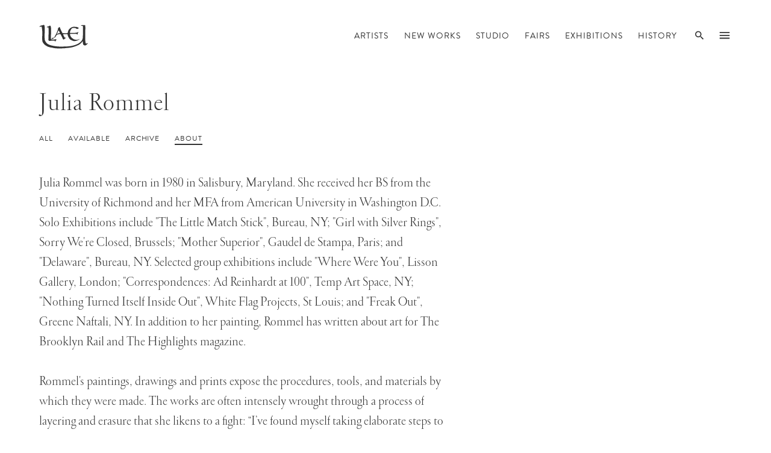

--- FILE ---
content_type: text/html; charset=UTF-8
request_url: https://www.ulae.com/artists/julia-rommel/bio/
body_size: 16636
content:
<!DOCTYPE html><html lang="en"><head><meta charSet="utf-8"/><meta http-equiv="x-ua-compatible" content="ie=edge"/><meta name="viewport" content="width=device-width, initial-scale=1, shrink-to-fit=no"/><meta name="generator" content="Gatsby 5.15.0"/><meta data-react-helmet="true" property="og:locale" content="en_US"/><meta data-react-helmet="true" property="og:url" content="/artists/julia-rommel/"/><meta data-react-helmet="true" property="og:type" content="article"/><meta data-react-helmet="true" property="article:publisher" content="https://www.facebook.com/ulaestudio/"/><meta data-react-helmet="true" property="og:title" content="Julia Rommel"/><meta data-react-helmet="true" property="og:description" content="Julia Rommel is an American painter who works in Brooklyn, NY. Her paintings, drawings and prints expose the procedures, tools, and materials by which they were made. Her finished compositions are structured as nesting planes, some defined by subtle variations in color, others by differences in facture and texture, but always by a discernible personality: an endpoint at which the details of the process relate a humility and humanity to the viewer."/><meta data-react-helmet="true" property="og:image" content="https://ulae.com/assets/ulae-logo.png"/><meta data-react-helmet="true" property="og:image:alt" content="ULAE chop mark"/><meta data-react-helmet="true" property="og:image:secure_url" content="https://ulae.com/assets/ulae-logo.png"/><meta data-react-helmet="true" property="og:image:type" content="image/jpeg"/><meta data-react-helmet="true" property="og:image:width" content="1900"/><meta data-react-helmet="true" property="og:image:height" content="1900"/><meta data-react-helmet="true" property="og:site_name" content="Universal Limited Art Editions (ULAE)"/><meta data-react-helmet="true" name="twitter:card" content="summary"/><meta data-react-helmet="true" name="twitter:site" content="@ulaestudio"/><meta data-react-helmet="true" name="twitter:creator" content="@ulaestudio"/><meta data-react-helmet="true" name="twitter:title" content="Julia Rommel"/><meta data-react-helmet="true" name="twitter:description" content="Julia Rommel is an American painter who works in Brooklyn, NY. Her paintings, drawings and prints expose the procedures, tools, and materials by which they were made. Her finished compositions are structured as nesting planes, some defined by subtle variations in color, others by differences in facture and texture, but always by a discernible personality: an endpoint at which the details of the process relate a humility and humanity to the viewer."/><meta data-react-helmet="true" name="twitter:image" content="https://ulae.com/assets/ulae-logo.png"/><meta data-react-helmet="true" name="description" content="Julia Rommel is an American painter who works in Brooklyn, NY. Her paintings, drawings and prints expose the procedures, tools, and materials by which they were made. Her finished compositions are structured as nesting planes, some defined by subtle variations in color, others by differences in facture and texture, but always by a discernible personality: an endpoint at which the details of the process relate a humility and humanity to the viewer."/><meta data-react-helmet="true" name="copyright" content="© 2019 Universal Limited Art Editions. All rights reserved."/><style data-href="/styles.3a607f76cb440c8a32a2.css" data-identity="gatsby-global-css">.sr{clip:rect(0 0 0 0);border:0;height:1px;margin:-1px;overflow:hidden;padding:0;position:absolute;width:1px}html{-webkit-text-size-adjust:100%;line-height:1.15}body{margin:0}h1{font-size:2em;margin:.67em 0}hr{box-sizing:content-box;height:0;overflow:visible}pre{font-family:monospace,monospace;font-size:1em}a{background-color:transparent}abbr[title]{border-bottom:none;text-decoration:underline;-webkit-text-decoration:underline dotted;text-decoration:underline dotted}b,strong{font-weight:bolder}code,kbd,samp{font-family:monospace,monospace;font-size:1em}small{font-size:80%}sub,sup{font-size:75%;line-height:0;position:relative;vertical-align:baseline}sub{bottom:-.25em}sup{top:-.5em}img{border-style:none}button,input,optgroup,select,textarea{font-family:inherit;font-size:100%;line-height:1.15;margin:0}button,input{overflow:visible}button,select{text-transform:none}[type=button],[type=reset],[type=submit],button{-webkit-appearance:button}[type=button]::-moz-focus-inner,[type=reset]::-moz-focus-inner,[type=submit]::-moz-focus-inner,button::-moz-focus-inner{border-style:none;padding:0}[type=button]:-moz-focusring,[type=reset]:-moz-focusring,[type=submit]:-moz-focusring,button:-moz-focusring{outline:1px dotted ButtonText}fieldset{padding:.35em .75em .625em}legend{box-sizing:border-box;color:inherit;display:table;max-width:100%;padding:0;white-space:normal}progress{vertical-align:baseline}textarea{overflow:auto}[type=checkbox],[type=radio]{box-sizing:border-box;padding:0}[type=number]::-webkit-inner-spin-button,[type=number]::-webkit-outer-spin-button{height:auto}[type=search]{-webkit-appearance:textfield;outline-offset:-2px}[type=search]::-webkit-search-decoration{-webkit-appearance:none}::-webkit-file-upload-button{-webkit-appearance:button;font:inherit}details{display:block}summary{display:list-item}[hidden],template{display:none}.container,.container-full{margin-left:auto;margin-right:auto;padding-left:15px;padding-right:15px}@media only screen and (min-width:768px){.container-full-m,.container-m{margin-left:auto;margin-right:auto;padding-left:15px;padding-right:15px}.container,.container-m{width:748px}.container-full-m{width:auto}}@media only screen and (min-width:980px){.container-full-l,.container-l{margin-left:auto;margin-right:auto;padding-left:15px;padding-right:15px}.container,.container-l{width:960px}.container-full-l{width:auto}}@media only screen and (min-width:1200px){.container-full-xl,.container-xl{margin-left:auto;margin-right:auto;padding-left:15px;padding-right:15px}.container,.container-xl{width:1180px}.container-full-xl{width:auto}}*,:after,:before{box-sizing:border-box}.row{display:flex;flex-wrap:wrap;margin-left:-15px;margin-right:-15px;position:relative}.col-1-2,.col-1-3,.col-1-4,.col-1-5,.col-2-3,.col-2-5,.col-3-4,.col-3-5,.col-4-5{flex:0 0 auto;padding-left:15px;padding-right:15px}.col-1-2{flex:0 0 50%;max-width:50%}.col-1-3{flex:0 0 33.33333%;max-width:33.33333%}.col-2-3{flex:0 0 66.66667%;max-width:66.66667%}.col-1-4{flex:0 0 25%;max-width:25%}.col-3-4{flex:0 0 75%;max-width:75%}.col-1-5{flex:0 0 20%;max-width:20%}.col-2-5{flex:0 0 40%;max-width:40%}.col-3-5{flex:0 0 60%;max-width:60%}.col-4-5{flex:0 0 80%;max-width:80%}.col-full{flex-basis:0%;flex-grow:1;max-width:100%}@media only screen and (min-width:768px){.row-m{display:flex;flex-wrap:wrap;margin-left:-15px;margin-right:-15px;position:relative}.col-1-2-m,.col-1-3-m,.col-1-4-m,.col-1-5-m,.col-2-3-m,.col-2-5-m,.col-3-4-m,.col-3-5-m,.col-4-5-m{flex:0 0 auto;padding-left:15px;padding-right:15px}.col-1-2-m{flex:0 0 50%;max-width:50%}.col-1-3-m{flex:0 0 33.33333%;max-width:33.33333%}.col-2-3-m{flex:0 0 66.66667%;max-width:66.66667%}.col-1-4-m{flex:0 0 25%;max-width:25%}.col-3-4-m{flex:0 0 75%;max-width:75%}.col-1-5-m{flex:0 0 20%;max-width:20%}.col-2-5-m{flex:0 0 40%;max-width:40%}.col-3-5-m{flex:0 0 60%;max-width:60%}.col-4-5-m{flex:0 0 80%;max-width:80%}.col-full-m{flex-basis:0%;flex-grow:1;max-width:100%}}@media only screen and (min-width:980px){.row-l{display:flex;flex-wrap:wrap;margin-left:-15px;margin-right:-15px;position:relative}.col-1-2-l,.col-1-3-l,.col-1-4-l,.col-1-5-l,.col-2-3-l,.col-2-5-l,.col-3-4-l,.col-3-5-l,.col-4-5-l{flex:0 0 auto;padding-left:15px;padding-right:15px}.col-1-2-l{flex:0 0 50%;max-width:50%}.col-1-3-l{flex:0 0 33.33333%;max-width:33.33333%}.col-2-3-l{flex:0 0 66.66667%;max-width:66.66667%}.col-1-4-l{flex:0 0 25%;max-width:25%}.col-3-4-l{flex:0 0 75%;max-width:75%}.col-1-5-l{flex:0 0 20%;max-width:20%}.col-2-5-l{flex:0 0 40%;max-width:40%}.col-3-5-l{flex:0 0 60%;max-width:60%}.col-4-5-l{flex:0 0 80%;max-width:80%}.col-full-l{flex-basis:0%;flex-grow:1;max-width:100%}}@media only screen and (min-width:1200px){.row-xl{display:flex;flex-wrap:wrap;margin-left:-15px;margin-right:-15px;position:relative}.col-1-2-xl,.col-1-3-xl,.col-1-4-xl,.col-1-5-xl,.col-2-3-xl,.col-2-5-xl,.col-3-4-xl,.col-3-5-xl,.col-4-5-xl{flex:0 0 auto;padding-left:15px;padding-right:15px}.col-1-2-xl{flex:0 0 50%;max-width:50%}.col-1-3-xl{flex:0 0 33.33333%;max-width:33.33333%}.col-2-3-xl{flex:0 0 66.66667%;max-width:66.66667%}.col-1-4-xl{flex:0 0 25%;max-width:25%}.col-3-4-xl{flex:0 0 75%;max-width:75%}.col-1-5-xl{flex:0 0 20%;max-width:20%}.col-2-5-xl{flex:0 0 40%;max-width:40%}.col-3-5-xl{flex:0 0 60%;max-width:60%}.col-4-5-xl{flex:0 0 80%;max-width:80%}.col-full-xl{flex-basis:0%;flex-grow:1;max-width:100%}}.container-read{max-width:748px;width:100%}#___gatsby,#___gatsby>div,.body-content,body,html{height:100%;margin:0}html{font-size:62.5%}body{-webkit-font-smoothing:subpixel-antialiased;color:#333;font-family:garamond-fb-display,serif;font-size:2.2em;font-style:normal;text-rendering:optimizeLegibility}body,footer{font-weight:300}footer{letter-spacing:.1rem;margin-top:60px}footer hr{border:none;border-top:3px solid #eee;margin-bottom:0}figcaption{margin-top:7px}h1,h2,h3,h4,h5,h6{font-family:garamond-fb-display,serif;font-weight:300;letter-spacing:.1rem;margin-bottom:2rem;margin-top:0}h1{font-size:4.3rem;line-height:4.5rem}#process h3,h2{line-height:4rem;margin-top:4rem}#process h3,.blog-title,h2{font-size:3.7rem;text-transform:none}.blog-title{line-height:4.1rem;margin-bottom:1.2rem;margin-top:2rem}#newworks h2,#process h4,.subtitle,h3{font-size:3rem;line-height:3.3rem}h4{font-size:2.1rem;line-height:1.4rem}p{line-height:3.3rem}a{color:inherit;text-decoration:none}.post-body a,a:hover{text-decoration:underline}.grid-item a{text-decoration:none}.grid-item a:focus .description{border:1px solid #555;outline:none}.mobile{display:block}.desktop{display:none}.fill-black{fill:#333}.no-padding{margin:0;padding:0}.padding-top-30{padding-top:30px}.padding-bottom-30{padding-bottom:30px}.padding-bottom-70{padding-bottom:70px}.morePage{display:none}.gatsby-image-wrapper{height:100%;max-height:80vh;width:100%}@media only screen and (min-width:768px){.fullscreen{align-items:center;display:flex;flex-direction:column;height:calc(95vh - 150px)}.fullscreen .col-image,.fullscreen .container,.fullscreen .row-l,.fullscreen .row-m,.fullscreen .row-s,.fullscreen .row-xl{height:100%}.morePage{display:block;font-size:2.5rem;text-align:center;transform:rotate(90deg)}.container-middle,.imageDetail{margin:0;position:absolute;top:50%;transform:translateY(-50%)}.imageDetail{max-height:900px}.imageEnlargement{height:90vh!important;margin:0;max-height:2048px;max-width:2048px;position:absolute;top:50%;transform:translateY(-50%)}}.list,.list-editions{font-size:2.3rem;line-height:3.3rem;list-style:none}.list-artists{font-family:brandon-grotesque,sans-serif;font-size:1.6rem;line-height:2.5rem;list-style:none}.list-results{font-size:2.3rem;list-style:none;margin:0}.list-results li{line-height:2.3rem;padding-bottom:2rem}.columns{column-width:16rem}.columns ul,ol.list,ul.list{list-style-type:none;margin:0;padding:0}.columns ul li:first-child{margin-top:0}.masonry-wall{column-count:3;-moz-column-count:3;-webkit-column-count:3;column-gap:15px;-moz-column-gap:20px;-webkit-column-gap:20px}.masonry-brick{break-inside:avoid;cursor:pointer;margin-bottom:1em;page-break-inside:avoid;vertical-align:top}.masonry-brick img{object-fit:contain}.brick-wall,.hero-wall{grid-gap:15px;display:grid}.brick{overflow:hidden;position:relative}#studio .grid-3 img,.brick img,.grid-4 img{height:100%;object-fit:contain;transition:all .3s;width:100%}#past .grid-4 .gatsby-image-wrapper{aspect-ratio:3/2}#studio .grid-3 img:hover,.brick:hover img,.grid-4 img:hover{transform:scale(1.1)}.brick-1,.brick-2,.brick-3{grid-column-end:span 1;grid-row-end:span 1;height:66.66667vw;max-height:330px}.brick-4,.brick-5,.brick-6,.brick-7{display:none}.brick-hero{grid-column-end:span 1;grid-row-end:span 1;max-height:383px}@media only screen and (min-width:768px){.mobile{display:none}.desktop{display:block}.brick-1{grid-column-end:span 4;grid-row-end:span 2;max-height:685px}.brick-2,.brick-3{grid-column-end:span 2;grid-row-end:span 1;max-height:220px}}@media only screen and (min-width:980px){.hero-wall{grid-auto-flow:column;grid-template-columns:50%}.brick-wall{grid-template-columns:repeat(auto-fill,minmax(180px,1fr))}.brick-1{grid-column-end:span 4;grid-row-end:span 2;max-height:685px}.brick-2,.brick-3{grid-column-end:span 2;grid-row-end:span 1;max-height:335px}.brick-4,.brick-5,.brick-6{display:block;max-height:220px}.brick-5{grid-column-end:span 2;grid-row-end:span 1}.brick-7{display:none}}@media only screen and (min-width:1200px){.brick-wall{grid-template-columns:repeat(auto-fill,minmax(180px,1fr))}.brick-1{grid-column-end:span 3;grid-row-end:span 2;max-height:685px}.brick-2,.brick-3{grid-column-end:span 2;grid-row-end:span 1;max-height:335px}.brick-4,.brick-6,.brick-7{display:block;max-height:220px}.brick-5{grid-column-end:span 2;grid-row-end:span 1;max-height:220px}}.brick:hover .hide{animation:fadeIn .25s linear;opacity:1}.hide{opacity:0}.fadeIn,.fadeOut{animation:fadeIn .5s linear}@keyframes fadeIn{0%{opacity:0}to{opacity:1}}@keyframes fadeOut{to{opacity:1}0%{opacity:0}}.banner{aspect-ratio:1/.427826087;margin-bottom:25px;object-fit:cover;overflow:hidden}#studio .grid-3 .grid-item,.grid-1 .grid-item{display:inline-block;margin-bottom:50px;margin-right:0;vertical-align:top;width:100%}.grid-3 .grid-item,.grid-4 .grid-item{display:inline-block;margin-bottom:2.7777777777778%;margin-right:2.7777777777778%;vertical-align:top;width:47.229%}.grid-3 .grid-item:nth-child(2n+2),.grid-4 .grid-item:nth-child(2n+2){margin-right:0}.grid-3 .grid-item .description{font-size:1.75rem;text-align:center}.grid-item{padding-bottom:15px}.square-box{overflow:hidden;position:relative}.grid-3 .grid-item .square-box{margin-bottom:20px}.square-box:before{content:"";display:block;padding-top:100%}.square-content{bottom:0;font:0/0 a;left:0;position:absolute;right:0;text-align:center;top:0}.square-content div{align-items:center;display:flex;font:0/0 a;height:100%;justify-content:center;position:relative;text-align:center;vertical-align:middle;width:100%}.old-ie .square-content div{display:inline-block}.square-content img{margin:0 auto;text-align:center;vertical-align:middle}.square-content img.horizontal{width:100%}.square-content img.vertical{height:100%;margin:0}.old-ie .square-content img{display:inline-block;max-height:100%;max-width:100%}.gallery{display:flex;flex-direction:row;flex-wrap:wrap;max-width:100%}.gallery figure{margin-bottom:15px;margin-left:0;margin-top:25px;overflow:hidden}.gallery.grid-1 figure,.gallery.grid-2 figure,.gallery.grid-3 figure{width:100%}.sub-nav{display:flex;display:-ms-flexbox;flex-wrap:wrap;list-style:none;margin-bottom:25px;padding-left:0}.sub-nav .nav-link{color:#333;font-family:brandon-grotesque,sans-serif;font-size:1.2rem;font-weight:500;letter-spacing:.075em;list-style:none;margin:0 25px 0 0;text-transform:uppercase}.sub-nav .nav-link:focus,.sub-nav .nav-link:hover{color:#333;text-decoration:none}.sub-nav .nav-link-active{border-bottom:2px solid #333;color:#333}@media only screen and (max-width:767px){#newworks .sub-nav{display:none}.gatsby-image-wrapper{height:100%;max-height:70vh;width:100%}}.disabled{color:#bbb!important}.disabled.nav-link-active{border-bottom:2px solid #bbb!important}.copyright{font-size:1.5rem;padding-bottom:15px;padding-top:25px}.copyright a{margin:0 0 0 15px}.gatsby-resp-image-figure{margin:0}.gatsby-resp-image-figcaption{font-family:brandon-grotesque,sans-serif;font-size:1.45rem;font-weight:600;margin:10px 0}.vimeo-video{padding:56.25% 0 0;position:relative}.vimeo-iframe{height:100%;left:0;position:absolute;top:0;width:100%}.search__input{-webkit-appearance:none;background-color:#f3f3f3;border:1px solid #f3f3f3;box-shadow:none;font-size:2rem;margin-bottom:35px;outline:none;padding:20px;width:100%}.search-nav{margin-bottom:2.5rem!important}.search-nav .nav-links{font-size:1.35rem;margin-right:10px}.search-item{line-height:1rem;margin-bottom:2rem}.editionTitle,.search-item strong{font-weight:600}.editionTitle{line-height:1.25rem}.description{color:#555;font-size:.9em;line-height:1.2em;padding:11px 0 0;white-space:pre-line}a.grid-item{text-decoration:none}a.grid-item:hover .title,a:hover .description .editionTitle{text-decoration:underline}.editionDetails h1{line-height:2.9rem;padding-bottom:.5rem}.description.edition{padding:11px 20px}.description .title,.description.title{color:#333;font-size:1.2em;line-height:1.15em}.enlargement .artist{font-family:brandon-grotesque,sans-serif;font-size:1.25rem;font-weight:600;letter-spacing:.05rem;margin-bottom:20px;margin-top:25px;text-transform:uppercase}.enlargement h1{font-size:2.5rem;margin-bottom:3px}.editionDetails>span{line-height:1.2em}.editionInquiry{font-family:brandon-grotesque,sans-serif;font-size:.65em;font-weight:600;margin-bottom:20px;margin-top:30px;text-transform:uppercase}.editionInquiry a:hover,.editionInquiry:hover{text-decoration:underline}.statement{background-color:#000;bottom:0;color:#fff;font-family:brandon-grotesque,sans-serif;font-weight:600;height:100%;letter-spacing:.1rem;padding:20px;position:absolute;right:0;text-transform:uppercase;width:100%}.brick-1 .statement{font-size:7vw}.brick-2 .statement,.brick-3 .statement{font-size:3vw}.brick-4 .statement,.brick-5 .statement,.brick-6 .statement,.brick-7 .statement{font-size:1.75vw}.caption,.caption-small{background-color:#f6f6f6;bottom:0;color:#333;font-family:brandon-grotesque,sans-serif;font-size:1.15rem;font-weight:600;letter-spacing:.1rem;padding:20px;position:absolute;right:0;text-transform:uppercase}.caption-small{font-size:.85rem;font-weight:400;padding:10px}.mailchimp-hide{left:-5000px;position:absolute}#mc-embedded-subscribe{background-color:#333;border:0;border-radius:0;box-shadow:none;color:#fff;font-family:brandon-grotesque,sans-serif;font-weight:500;padding:20px;text-transform:uppercase}.timeline{margin:auto;max-width:930px}.history-image-grid{display:flex;flex-direction:row;flex-wrap:wrap;margin-bottom:25px;position:relative}.history-photo{width:7.1428571429%;z-index:99}.history-photo .gatsby-image-wrapper{pointer-events:none}.history-image-detail{pointer-events:none;position:absolute;width:28.57143%;z-index:9999}.sr-only{clip:rect(0,0,0,0);border:0;height:1px;margin:-1px;overflow:hidden;padding:0;position:absolute;width:1px}@media only screen and (min-width:500px){.gallery.grid-1 figure{width:100%}.gallery.grid-2 figure,.gallery.grid-3 figure{margin-right:2%;width:48%}}@media only screen and (min-width:768px){.search__input{font-size:3rem}.search-nav .nav-links{margin-right:20px}#studio .grid-3 .grid-item,.grid-1 .grid-item,.grid-3 .grid-item,.grid-3 .grid-item:nth-child(2n+2),.grid-4 .grid-item,.grid-4 .grid-item:nth-child(2n+2){cursor:pointer;display:inline-block;margin-bottom:50px;margin-right:2.7777777777778%;vertical-align:top;width:31.46832358674416%}#studio .grid-3 .grid-item:nth-child(3n+3),.grid-3 .grid-item:nth-child(3n+3),.grid-4 .grid-item:nth-child(3n+3){margin-right:0}.gallery.grid-2 figure{margin-right:2%;width:48%}.gallery.grid-3 figure{margin-right:2%;width:31%}}@media only screen and (min-width:1200px){.brick-1 .statement{font-size:5.5rem}.brick-2 .statement,.brick-3 .statement{font-size:3rem}.brick-4 .statement,.brick-5 .statement,.brick-6 .statement,.brick-7 .statement{font-size:1.75rem}#studio .grid-3 .grid-item,.grid-1 .grid-item,.grid-3 .grid-item,.grid-3 .grid-item:nth-child(2n+2){cursor:pointer;display:inline-block;margin-bottom:50px;margin-right:2.7777777777778%;vertical-align:top;width:31.46832358674416%}.grid-4 .grid-item,.grid-4 .grid-item:nth-child(2n+2),.grid-4 .grid-item:nth-child(3n+3){display:inline-block;margin-bottom:40px;margin-right:2.631578947%;vertical-align:top;width:23.0263157894737%}.grid-3 .grid-item:nth-child(3n+3),.grid-4 .grid-item:nth-child(4n+4){margin-right:0}}.overlay{height:100vh;left:0;overflow-x:hidden;position:fixed;top:0;transition:.5s;width:100vw;z-index:999}.btnClose,.overlay{background-color:#fff}.btnClose{fill:#333;border:0;cursor:pointer;position:absolute;right:20px;top:20px}.adaa,.ifpda,.memberships{margin-top:25px}.memberships{align-items:center;display:flex;flex-direction:row}.memberships>.column{flex:0 1;margin-right:25px;text-align:left}#adaa_box{fill:none;stroke:#231f20;stroke-width:110;stroke-linecap:butt;stroke-linejoin:miter;stroke-miterlimit:4;stroke-dasharray:none;stroke-opacity:1}header{background-color:#fff;position:fixed;top:0;transition:.4s;width:100%;z-index:999}main{margin-top:75px}.nav-module--logo--d46ad{display:inline-block;margin-bottom:20px;margin-left:-15px;margin-top:20px;transform:scale(.75)}.nav-module--nav--3bb5f{align-items:center;display:flex;font-family:brandon-grotesque,sans-serif;font-weight:500;height:55px;justify-content:space-between;padding-bottom:0}.nav-module--nav-shortcut--ad4d5{display:none!important}.nav-module--nav-expanded--7d69d{display:none}.nav-module--nav-list--bfcfc{cursor:pointer;display:flex;flex-direction:row;justify-content:flex-end;list-style-type:none}.nav-module--nav-list--bfcfc li{margin:0 0 0 25px;text-align:right}.nav-module--nav-button--c6579,.nav-module--nav-link--e2ed0{color:#333;display:block;font-weight:500;letter-spacing:.075em;margin:1rem 0;text-decoration:none;text-transform:uppercase}.nav-module--nav-link--e2ed0:focus,.nav-module--nav-link--e2ed0:hover{text-decoration:underline}.nav-module--nav-link-active--1aae7,.nav-module--nav-link-active--1aae7:hover{border-bottom:2px solid #333;text-decoration:none}.nav-module--nav-link--e2ed0.nav-module--disabled--84d20{color:#eee}.nav-module--nav-icon-search--55a2e{fill:#333;margin-top:2px;transform:scale(1.1)}.nav-module--nav-icon-hamburger--c0b1f{fill:#333;margin-left:-11px;transform:scale(1.1)}.nav-module--shortcutNav--b8948{z-index:inherit}.nav-module--close--fcae0{fill:#fff;cursor:pointer;position:absolute;right:15px;top:15px;z-index:9999}.nav-module--close--fcae0,.nav-module--nav-button--c6579{background:transparent;border:none;padding:0}.nav-module--nav-expanded--7d69d .nav-module--nav-section--09e7a,footer .nav-module--nav-section--09e7a{font-family:brandon-grotesque,sans-serif;font-size:1.5rem;font-weight:700;letter-spacing:.05rem;letter-spacing:-.08rem;line-height:1.75;margin-bottom:0;margin-top:25px;text-transform:uppercase}.nav-module--nav-expanded--7d69d .nav-module--nav-section--09e7a{color:#fff;opacity:.6}footer .nav-module--nav-section--09e7a{opacity:.75}.nav-module--social-section--def94{padding-top:20px}.nav-module--social--ffd37{margin-right:20px;padding-top:20px}.nav-module--social--ffd37 a:hover{fill:#333}.nav-module--nav-expanded--7d69d .nav-module--social--ffd37{fill:#fff}.nav-module--nav-expanded--7d69d .nav-module--social--ffd37:hover{fill:#fff;border-bottom:1px solid #fff}@media only screen and (max-width:767px){.nav-module--nav-expanded-large--13d39{display:none;visibility:hidden}.nav-module--nav-expanded--7d69d{background-color:#333;color:#fff;font-family:garamond-fb-text,serif;min-height:100vh;overflow-x:hidden;position:absolute;right:225px;top:0;transition-duration:.5s;transition-property:all;transition-timing-function:cubic-bezier(0,1,.5,1);width:225px;z-index:999}.nav-module--nav-expanded--7d69d .nav-module--nav-link--e2ed0,.nav-module--nav-expanded--7d69d .nav-module--nav-section--09e7a{color:#fff}.nav-module--active--bde3b{display:block;right:0;top:0;transition-duration:.5s;transition-property:all;transition-timing-function:cubic-bezier(0,1,.5,1);visibility:visible}.nav-module--active--bde3b>.nav-module--nav-expanded-medium--4114d{display:block;margin-top:40px;visibility:visible}.nav-module--nav-expanded--7d69d li{margin:0}.nav-module--nav-expanded-medium--4114d .nav-module--nav-list--bfcfc{cursor:pointer;display:flex;flex-direction:column;justify-content:flex-start;list-style-type:none}.nav-module--nav-expanded-medium--4114d .nav-module--nav-list--bfcfc li{font-size:2.25rem;margin:0;text-align:left}.nav-module--nav-expanded-medium--4114d .nav-module--nav-links--b05c5{color:#fff!important}.nav-module--secondary-links--9bbed{font-size:2rem;letter-spacing:.05rem;line-height:3rem}}@media only screen and (min-width:768px){.nav-module--logo--d46ad{margin-left:0}.nav-module--collapse--c5ab4{animation:nav-module--collapse--c5ab4 .3s ease forwards}.nav-module--scaledown--3cb46{animation:nav-module--scaledown--3cb46 .3s ease forwards}.nav-module--fadeout--e365f{animation:nav-module--fadeout--e365f .3s linear;opacity:0}.nav-module--open--140b1{animation:nav-module--open--140b1 .3s ease forwards}.nav-module--scaleup--a4f86{animation:nav-module--scaleup--a4f86 .3s ease forwards}.nav-module--fadein--e490d{animation:nav-module--fadein--e490d .3s linear;opacity:1}@keyframes nav-module--fadein--e490d{0%{opacity:0}to{opacity:1}}@keyframes nav-module--fadeout--e365f{0%{opacity:1}to{opacity:0}}@keyframes nav-module--collapse--c5ab4{0%{height:125px}to{height:65px}}@keyframes nav-module--open--140b1{0%{height:65px}to{height:125px}}@keyframes nav-module--scaledown--3cb46{0%{margin-left:0;transform:scale(1);-webkit-transform:scale(1)}to{margin-left:-15px;transform:scale(.75);-webkit-transform:scale(.75)}}@keyframes nav-module--scaleup--a4f86{0%{margin-left:-15px;transform:scale(.75);-webkit-transform:scale(.75)}to{margin-left:0;transform:scale(1);-webkit-transform:scale(1)}}main{margin-top:150px}.nav-module--logo--d46ad{transform:scale(1)}.nav-module--nav--3bb5f{font-size:1.15rem;height:125px}.nav-module--nav-icon-hamburger--c0b1f,.nav-module--nav-icon-search--55a2e{transform:scale(.8)}.nav-module--nav-icon-search--55a2e{margin-top:-5px}.nav-module--nav-icon-hamburger--c0b1f{margin-top:-6px}.nav-module--active--bde3b>.nav-module--nav-expanded-medium--4114d{display:none;visibility:visible}.nav-module--nav-shortcut--ad4d5{display:flex!important}.nav-module--nav-expanded--7d69d{background-color:#333;color:#fff;display:block;font-family:garamond-fb-text,serif;height:275px;left:0;overflow-x:hidden;position:absolute;top:-280px;transition-duration:.5s;transition-property:all;transition-timing-function:cubic-bezier(0,1,.5,1);visibility:hidden;width:100%;z-index:999}.nav-module--nav-expanded--7d69d .nav-module--nav-section--09e7a{color:#fff;opacity:.6}.nav-module--active--bde3b{display:block;top:-5px;transition-duration:.5s;transition-property:all;transition-timing-function:cubic-bezier(0,1,.5,1);visibility:visible}.nav-module--nav-expanded--7d69d li{margin:0}.nav-module--nav-expanded--7d69d .nav-module--nav-links--b05c5{margin-left:20px}}@media only screen and (min-width:990px){.nav-module--nav--3bb5f{font-size:1.35rem}}</style><link rel="sitemap" type="application/xml" href="/sitemap.xml/sitemap-index.xml"/><title data-react-helmet="true">Julia Rommel | Universal Limited Art Editions (ULAE)</title><link data-react-helmet="true" rel="canonical" href="https://ulae.com/artists/julia-rommel/"/><style>.gatsby-image-wrapper{position:relative;overflow:hidden}.gatsby-image-wrapper picture.object-fit-polyfill{position:static!important}.gatsby-image-wrapper img{bottom:0;height:100%;left:0;margin:0;max-width:none;padding:0;position:absolute;right:0;top:0;width:100%;object-fit:cover}.gatsby-image-wrapper [data-main-image]{opacity:0;transform:translateZ(0);transition:opacity .25s linear;will-change:opacity}.gatsby-image-wrapper-constrained{display:inline-block;vertical-align:top}</style><noscript><style>.gatsby-image-wrapper noscript [data-main-image]{opacity:1!important}.gatsby-image-wrapper [data-placeholder-image]{opacity:0!important}</style></noscript><script type="module">const e="undefined"!=typeof HTMLImageElement&&"loading"in HTMLImageElement.prototype;e&&document.body.addEventListener("load",(function(e){const t=e.target;if(void 0===t.dataset.mainImage)return;if(void 0===t.dataset.gatsbyImageSsr)return;let a=null,n=t;for(;null===a&&n;)void 0!==n.parentNode.dataset.gatsbyImageWrapper&&(a=n.parentNode),n=n.parentNode;const o=a.querySelector("[data-placeholder-image]"),r=new Image;r.src=t.currentSrc,r.decode().catch((()=>{})).then((()=>{t.style.opacity=1,o&&(o.style.opacity=0,o.style.transition="opacity 500ms linear")}))}),!0);</script><link rel="preconnect" href="https://www.google-analytics.com"/><link rel="dns-prefetch" href="https://www.google-analytics.com"/></head><body><div id="___gatsby"><div style="outline:none" tabindex="-1" id="gatsby-focus-wrapper"><header><a id="skipToMain" class="sr-only" href="#content">Skip to main content</a><nav id="navbarid" class="container nav-module--nav--3bb5f"><a id="navbarlogo" class="nav-module--logo--d46ad" href="/"><span class="sr-only">Return to homepage</span><svg class="d-block" height="40" viewBox="0 0 103.9 51" xmlns="http://www.w3.org/2000/svg" role="img" focusable="false"><title id="logo-title">ULAE</title><path class="fill-black" d="M93,24.3L93,24.3C93,24.3,93,24.3,93,24.3z M102.2,39c-0.5,0.7-1.1,0.8-1.7,1.3c-1.3,0-2.3-2-2.3-9.7 c0-2.6-0.2-4.8-0.2-7.5v-3.3l0.3-10c0-1.3,0.1-6.8-0.2-8.2c-0.2-0.7-1-0.6-1.8-0.7c-2-0.1-5.8-0.2-7.2,0.7c0,0.3,0.1,0.5,0.3,0.7 c1.1,0.3,2.9,0.1,3.7,0.6c0.1,0.5,0.3,4.8,0.3,6c0.2,8.4-0.3,14.9-0.3,15.2c-0.2,2-0.1,4.8-0.7,6.3c-1.7,4.3-3.8,6.2-7.3,8.6 c-7,4.9-17.8,6.4-20.5,6.7c-3.6,0.3-7.4,0.7-7.9,0.6c-0.4,0.1-4.2,0-5.3,0.1c-3.8,0.3-7.7,0.2-11.5-0.2c-2.1-0.1-4.3-0.3-6.4-0.7 c-1.8-0.4-3.8-0.5-5.6-1c-3.7-1-7.3-1.9-10.1-3.9c-2.4-1.8-4.2-4.2-5.4-6.9c-1-2.3-0.7-10.2-0.7-15.2c0,1,0.3-9.5,0.1-12.4 c-0.1-1.3-0.2-5.2-1.3-5.6C10.3,0.5,10,0.4,9.8,0.4c-1,0.5-2,0.8-3.1,0.9c-7.1,1.4-5.9,3.1-5.6,3.4C2,4.5,2.9,4.3,3.8,4H5 c0.5,0.2,0.5,1.3,0.7,1.8c-0.1-0.5,1.7,11,1,16.3c-0.1,2-0.2,3.5-0.2,3.6c-0.1,2.7-0.1,5.3,0.2,8c0.1,1,0.3,2,0.7,3 c1.7,3.4,4.4,6.3,7.7,8.1c1.4,0.9,2.9,1.6,4.4,2.2c3.8,1.3,8,1.6,12.1,2.6c1.9,0.3,3.8,0.5,5.8,0.6c0.7,0,3.3,0.1,3.9,0.1 c3.1,0.1,6.1,0.1,9.2-0.2c1-0.2,4.9,0,6.7-0.5c0.8-0.3,9-0.3,15.5-2.4c2.3-0.6,4.5-1.4,6.7-2.3c2.9-1.1,6-2.7,6.2-3 c3-1.8,4.8-4.3,7.1-6.7c0.1,0,0.3,0,0.4,0.1c0-0.1-0.2,4.9,0.7,6.7c-0.1-0.3,3.3,5.9,9.6-1.9C103.4,39.8,103.6,39.5,102.2,39 L102.2,39z M19.7,5.6c0.1,1.1,0.4,2.2,0.4,3.2s0,4.8,0,5.8c0,6.9-0.2,15.2-0.3,16c-0.2,0.9-0.1,1.9,0.3,2.8c0.3,0.9,2.1,1.2,3.5,0.9 c3.2-0.6,6.4-0.7,9.6-0.3c0.1,0.1,0.1,0.2,0.2,0.3c0,0.2-0.1,0.5-0.2,0.7c0,0.8,0.5,1.2,1.6-0.2c0.8-1,1.4-2,2.2-3 c0-0.4-0.2-0.6-0.5-0.7c-1.1-0.2-2.2-0.1-3.2,0.1c-1.5,0.3-3,0.5-4.5,0.4c-0.7,0.1-1.5,0.1-2.2,0c-0.7-0.4-1.2-1.1-1.5-1.8 c-0.2-2.5,0.1-9.8,0.1-9.3c0.4-4.9,0.4-9.8-0.1-14.7c0-0.9-0.7-3.5-2-3.9c-0.2-0.1-1.8,1.1-5.2,2.3c-0.3,0.1-0.6,0.1-0.9,0.2 c-0.3,0.2-0.4,0.6-0.6,0.9c0.1,0.3,0.1,0.3,0.2,0.5C17.7,6,18.6,5.6,19.7,5.6z M32.1,27.9c1-0.5,1.9-1.2,2.7-2.1 c1-1.4,1.7-3.2,3-4.2c1.7-1.2,5.1-1.7,7.8-1.3c1.2,2.6,2.8,5.1,3.9,7.8l0.7,2l0.8,0.7c0.2,0.2,0.2,0.6,0.5,0.7 c0.8,0.3,1.3-0.4,1.7-0.6c0.5-0.4,1-0.9,1.5-1.2s1.1-0.6,1.7-1c0.3-0.2,0.5-0.7,0.8-1v-0.2c-0.6-0.1-1.2,0-1.7,0.3 c-0.2,0-0.5-0.1-0.7-0.3c-1.6-1.3-3.2-5.5-3.6-6.3c0-0.4,0-0.7,0.2-1c6.4-0.1,6.9-0.3,8.7-0.2c1,0.3,0.5,1.7,0.8,2.7 c0.5,1.7,1.2,3.3,2.1,4.8c2,3.2,2.7,4.2,7,6c1,0.4,2,0.8,3,1.1c5,1.2,12-2.7,12.8-3.6c-0.1-0.5-0.2-0.4-0.4-0.7 c-0.8,0.2-1.2,0.8-1.8,1.1l-1.5,0.4c0.7-0.2-2.9,1.1-7.8-0.7c-0.7-0.2-8.3-4.2-8.6-10.8c0-0.2,0.1-0.4,0.2-0.6 c0.6-0.4,3.3-0.4,5.7-0.3c1.7,0,6.8-0.2,7.7,0.1s1.2,1.1,2,1.4c0.2,0.1,0.1,0,0.3-0.1c0.3-0.9,0.6-1.8,0.8-2.7 c0.5-0.8,0.9-1.7,1.1-2.6c-0.1-0.1-0.2-0.1-0.3-0.2c-0.5,0.1-0.7,0.5-1.1,0.8c-0.7,0.4-1.5,0.7-2.3,0.8c-5.4,1.3-12,0.5-13.7,0.6 c-0.8-0.3-0.6-1.7-0.3-2.5c0.6-2.1,1.5-4.2,2.8-6c1.4-1.9,3.9-2.6,6.8-1.9c0.7,0,1.3,0.1,2,0.2c1.1,0.4,1.8,1.4,3,1.8 c1,0.3,2.6-0.9,3.8-1.1L84.1,7c-0.1-1-1.5-1.1-2.2-1.4s-1.6-0.6-2.3-0.8l-1.5,0.1c-0.6-0.1-1.5-0.3-2.1-0.4c-2-0.2-4,0.1-5.9,0.7 c-1.1,0.4-3.5,2-3.9,2.2c-0.9,0.7-1.8,1.5-2.5,2.3c-1.1,1.7-2,3.5-2.5,5.4c-0.2,0.8,0,1.9-0.4,2.4c-0.3,0.8-3.8,0.6-8.3,0.5 c-0.8-0.1-1.5,0-2.2,0.2c-1.1-0.5-1.6-2.2-4.8-8.6c-0.7-1.4-1-3.2-1.7-4.4c-0.1-0.1-0.1,0-0.2-0.1h-0.9c0.3-0.2-1.4,1.8-2.7,2.7 c0,0.8,0.4,1.4,0.2,2.2c-0.5,1-0.9,2-1.2,3.1c-0.6,1.3-1.2,2.6-1.6,4c-0.1,0.2-1.2,2.7-1.9,3.8c-0.5,0.8-1,1.6-1.3,2.4 c-0.5,1.2-2.6,4.2-2.2,3.9c-0.8,0.4-1.6,0.6-2.4,0.6c-0.2-0.1-0.2-0.2-0.7-0.2c-0.6,0.6-1.4,1-2.1,1.5l-0.3,0.6 c0,0.5,0.1,0.5,0.3,0.8C29.9,30.2,30.3,29.1,32.1,27.9z M39.3,16.4c0.6-1.4,1.2-2.7,1.8-4.1c0.2,0,0.2,0,0.3,0.1 c-0.3-0.1,0.6-0.5,2.5,4.7V18c-0.8,0-1.7,0.1-2.5,0.2c-0.9,0.4-1.7,0.8-2.5,1.3c-0.4,0.1-0.7,0.3-1.1,0.4h-0.2 C38.2,18.8,38.7,17.6,39.3,16.4z"></path></svg></a><div class="nav-module--shortcutNav--b8948"><ul class="nav-module--nav-list--bfcfc"><li class="nav-module--nav-shortcut--ad4d5"><a class="nav-module--nav-link--e2ed0" href="/artists/">Artists</a></li><li class="nav-module--nav-shortcut--ad4d5"><a class="nav-module--nav-link--e2ed0" href="/works/">New Works</a></li><li class="nav-module--nav-shortcut--ad4d5"><a class="nav-module--nav-link--e2ed0" href="/studio/">Studio</a></li><li class="nav-module--nav-shortcut--ad4d5"><a class="nav-module--nav-link--e2ed0" href="/fairs/">Fairs</a></li><li class="nav-module--nav-shortcut--ad4d5"><a class="nav-module--nav-link--e2ed0" href="/exhibitions/">Exhibitions</a></li><li class="nav-module--nav-shortcut--ad4d5"><a class="nav-module--nav-link--e2ed0" href="/history/">History</a></li><li><a class="nav-module--nav-link--e2ed0" href="/search/"><span class="sr-only">Search</span><svg class="nav-module--nav-icon-search--55a2e" xmlns="http://www.w3.org/2000/svg" width="27" height="23" viewBox="0 0 27 23" role="img" focusable="false"><title>Search</title><path d="M15.5 14h-.79l-.28-.27C15.41 12.59 16 11.11 16 9.5 16 5.91 13.09 3 9.5 3S3 5.91 3 9.5 5.91 16 9.5 16c1.61 0 3.09-.59 4.23-1.57l.27.28v.79l5 4.99L20.49 19l-4.99-5zm-6 0C7.01 14 5 11.99 5 9.5S7.01 5 9.5 5 14 7.01 14 9.5 11.99 14 9.5 14z"></path></svg></a></li><li><button class="nav-module--nav-button--c6579"><span class="sr-only">Menu</span><svg class="nav-module--nav-icon-hamburger--c0b1f" xmlns="http://www.w3.org/2000/svg" width="25" height="25" viewBox="0 0 17 17" role="img" focusable="false"><title>Menu</title><path d="M2 13.5h14V12H2v1.5zm0-4h14V8H2v1.5zM2 4v1.5h14V4H2z"></path></svg></button></li></ul></div><div id="menu-expanded" class="nav-module--nav-expanded--7d69d"><div class="nav-module--nav-expanded-medium--4114d"><button class="nav-module--close--fcae0"><span class="sr-only">Close menu</span><svg xmlns="http://www.w3.org/2000/svg" width="24" height="24" viewBox="0 0 24 24" role="img" focusable="false"><title>Close</title><path fill="none" d="M0 0h24v24H0V0z"></path><path d="M19 6.41L17.59 5 12 10.59 6.41 5 5 6.41 10.59 12 5 17.59 6.41 19 12 13.41 17.59 19 19 17.59 13.41 12 19 6.41z"></path></svg></button><ul class="nav-module--nav-list--bfcfc"><li><a class="nav-module--nav-link--e2ed0" href="/artists/">Artists</a></li><li><a class="nav-module--nav-link--e2ed0" href="/works/">New Works</a></li><li><a class="nav-module--nav-link--e2ed0" href="/studio/">Studio</a></li><li><a class="nav-module--nav-link--e2ed0" href="/fairs/">Fairs</a></li><li><a class="nav-module--nav-link--e2ed0" href="/exhibitions/">Exhibitions</a></li><li><a class="nav-module--nav-link--e2ed0" href="/history/">History</a></li></ul><ul class="nav-module--nav-list--bfcfc"><li><a href="http://store.ulae.com/category/facsimiles" class="nav-module--secondary-links--9bbed">Facsimilies</a></li><li><a href="http://store.ulae.com/category/books" class="nav-module--secondary-links--9bbed">Books</a></li><li><a href="http://store.ulae.com/category/accessories" class="nav-module--secondary-links--9bbed">Accessories</a></li><li><a href="/showroom/" class="nav-module--secondary-links--9bbed">Showroom</a></li><li><a class="nav-module--secondary-links--9bbed" href="/contact/">Contact Us</a></li><li><a class="nav-module--secondary-links--9bbed" href="/mailing/">Join Mailing List</a></li><li class="nav-module--social-section--def94"><a href="https://www.instagram.com/ulaestudio/" class="nav-module--social--ffd37"><span class="sr-only">Connect with us on Instagram</span><svg version="1.1" xmlns="http://www.w3.org/2000/svg" height="23" viewBox="0 0 12 14" role="img" focusable="false"><title>Instagram</title><path d="M8 7q0-0.828-0.586-1.414t-1.414-0.586-1.414 0.586-0.586 1.414 0.586 1.414 1.414 0.586 1.414-0.586 0.586-1.414zM9.078 7q0 1.281-0.898 2.18t-2.18 0.898-2.18-0.898-0.898-2.18 0.898-2.18 2.18-0.898 2.18 0.898 0.898 2.18zM9.922 3.797q0 0.297-0.211 0.508t-0.508 0.211-0.508-0.211-0.211-0.508 0.211-0.508 0.508-0.211 0.508 0.211 0.211 0.508zM6 2.078q-0.055 0-0.598-0.004t-0.824 0-0.754 0.023-0.805 0.078-0.559 0.145q-0.391 0.156-0.688 0.453t-0.453 0.688q-0.086 0.227-0.145 0.559t-0.078 0.805-0.023 0.754 0 0.824 0.004 0.598-0.004 0.598 0 0.824 0.023 0.754 0.078 0.805 0.145 0.559q0.156 0.391 0.453 0.688t0.688 0.453q0.227 0.086 0.559 0.145t0.805 0.078 0.754 0.023 0.824 0 0.598-0.004 0.598 0.004 0.824 0 0.754-0.023 0.805-0.078 0.559-0.145q0.391-0.156 0.688-0.453t0.453-0.688q0.086-0.227 0.145-0.559t0.078-0.805 0.023-0.754 0-0.824-0.004-0.598 0.004-0.598 0-0.824-0.023-0.754-0.078-0.805-0.145-0.559q-0.156-0.391-0.453-0.688t-0.688-0.453q-0.227-0.086-0.559-0.145t-0.805-0.078-0.754-0.023-0.824 0-0.598 0.004zM12 7q0 1.789-0.039 2.477-0.078 1.625-0.969 2.516t-2.516 0.969q-0.688 0.039-2.477 0.039t-2.477-0.039q-1.625-0.078-2.516-0.969t-0.969-2.516q-0.039-0.688-0.039-2.477t0.039-2.477q0.078-1.625 0.969-2.516t2.516-0.969q0.688-0.039 2.477-0.039t2.477 0.039q1.625 0.078 2.516 0.969t0.969 2.516q0.039 0.688 0.039 2.477z"></path></svg></a><a href="https://www.facebook.com/ulaestudio/" class="nav-module--social--ffd37"><span class="sr-only">Connect with us on Facebook</span><svg version="1.1" xmlns="http://www.w3.org/2000/svg" height="23" viewBox="0 0 8 14" role="img" focusable="false"><title>Facebook</title><path d="M7.492 0.094v2.062h-1.227q-0.672 0-0.906 0.281t-0.234 0.844v1.477h2.289l-0.305 2.313h-1.984v5.93h-2.391v-5.93h-1.992v-2.313h1.992v-1.703q0-1.453 0.813-2.254t2.164-0.801q1.148 0 1.781 0.094z"></path></svg></a><a href="https://www.twitter.com/ulaestudio/" class="nav-module--social--ffd37"><span class="sr-only">Connect with us on Twitter</span><svg version="1.1" xmlns="http://www.w3.org/2000/svg" height="23" viewBox="0 0 13 14" role="img" focusable="false"><title>Twitter</title><path d="M12.656 3.188q-0.523 0.766-1.266 1.305 0.008 0.109 0.008 0.328 0 1.016-0.297 2.027t-0.902 1.941-1.441 1.645-2.016 1.141-2.523 0.426q-2.117 0-3.875-1.133 0.273 0.031 0.609 0.031 1.758 0 3.133-1.078-0.82-0.016-1.469-0.504t-0.891-1.246q0.258 0.039 0.477 0.039 0.336 0 0.664-0.086-0.875-0.18-1.449-0.871t-0.574-1.605v-0.031q0.531 0.297 1.141 0.32-0.516-0.344-0.82-0.898t-0.305-1.203q0-0.688 0.344-1.273 0.945 1.164 2.301 1.863t2.902 0.777q-0.062-0.297-0.062-0.578 0-1.047 0.738-1.785t1.785-0.738q1.094 0 1.844 0.797 0.852-0.164 1.602-0.609-0.289 0.898-1.109 1.391 0.727-0.078 1.453-0.391z"></path></svg></a></li></ul></div><div class="nav-module--nav-expanded-large--13d39"><button class="nav-module--close--fcae0"><span class="sr-only">Close menu</span><svg xmlns="http://www.w3.org/2000/svg" xmlns:xlink="http://www.w3.org/1999/xlink" width="24" height="24" viewBox="0 0 24 24" role="img" focusable="false"><title id="icon-close">Close</title><path fill="none" d="M0 0h24v24H0V0z"></path><path d="M19 6.41L17.59 5 12 10.59 6.41 5 5 6.41 10.59 12 5 17.59 6.41 19 12 13.41 17.59 19 19 17.59 13.41 12 19 6.41z"></path></svg></button><div class="container"><div class="row"><div class="col-1-4"><div class="nav-module--nav-section--09e7a">Explore</div><ul class="list"><li><a href="/artists/">Artists</a></li><li><a href="/works/">New Works</a></li><li><a href="/studio/">Studio</a></li><li><a href="/history/">History</a></li></ul></div><div class="col-1-4"><div class="nav-module--nav-section--09e7a">See</div><ul class="list"><li><a href="/fairs/">Art Fairs</a></li><li><a href="/exhibitions/">Exhibitions</a></li><li><a href="/showroom/">Showroom</a></li></ul></div><div class="col-1-4"><div class="nav-module--nav-section--09e7a">Shop</div><ul class="list"><li><a href="/artists/">Editions</a></li><li><a href="https://store.ulae.com/category/facsimiles">Facsimiles</a></li><li><a href="https://store.ulae.com/category/posters">Posters</a></li><li><a href="https://store.ulae.com/category/books">Books</a></li><li><a href="https://store.ulae.com/category/accessories">Accessories</a></li></ul></div><div class="col-1-4"><div class="nav-module--nav-section--09e7a">Connect</div><ul class="list"><li><a href="/contact/">Contact us</a></li><li><a href="/mailing/">Join mailing list</a></li><li class="nav-module--social-section--def94"><a href="https://www.instagram.com/ulaestudio/" class="nav-module--social--ffd37"><span class="sr-only">Connect with us on Instagram</span><svg version="1.1" xmlns="http://www.w3.org/2000/svg" height="23" viewBox="0 0 12 14" role="img" focusable="false"><title>Instagram</title><path d="M8 7q0-0.828-0.586-1.414t-1.414-0.586-1.414 0.586-0.586 1.414 0.586 1.414 1.414 0.586 1.414-0.586 0.586-1.414zM9.078 7q0 1.281-0.898 2.18t-2.18 0.898-2.18-0.898-0.898-2.18 0.898-2.18 2.18-0.898 2.18 0.898 0.898 2.18zM9.922 3.797q0 0.297-0.211 0.508t-0.508 0.211-0.508-0.211-0.211-0.508 0.211-0.508 0.508-0.211 0.508 0.211 0.211 0.508zM6 2.078q-0.055 0-0.598-0.004t-0.824 0-0.754 0.023-0.805 0.078-0.559 0.145q-0.391 0.156-0.688 0.453t-0.453 0.688q-0.086 0.227-0.145 0.559t-0.078 0.805-0.023 0.754 0 0.824 0.004 0.598-0.004 0.598 0 0.824 0.023 0.754 0.078 0.805 0.145 0.559q0.156 0.391 0.453 0.688t0.688 0.453q0.227 0.086 0.559 0.145t0.805 0.078 0.754 0.023 0.824 0 0.598-0.004 0.598 0.004 0.824 0 0.754-0.023 0.805-0.078 0.559-0.145q0.391-0.156 0.688-0.453t0.453-0.688q0.086-0.227 0.145-0.559t0.078-0.805 0.023-0.754 0-0.824-0.004-0.598 0.004-0.598 0-0.824-0.023-0.754-0.078-0.805-0.145-0.559q-0.156-0.391-0.453-0.688t-0.688-0.453q-0.227-0.086-0.559-0.145t-0.805-0.078-0.754-0.023-0.824 0-0.598 0.004zM12 7q0 1.789-0.039 2.477-0.078 1.625-0.969 2.516t-2.516 0.969q-0.688 0.039-2.477 0.039t-2.477-0.039q-1.625-0.078-2.516-0.969t-0.969-2.516q-0.039-0.688-0.039-2.477t0.039-2.477q0.078-1.625 0.969-2.516t2.516-0.969q0.688-0.039 2.477-0.039t2.477 0.039q1.625 0.078 2.516 0.969t0.969 2.516q0.039 0.688 0.039 2.477z"></path></svg></a><a href="https://www.facebook.com/ulaestudio/" class="nav-module--social--ffd37"><span class="sr-only">Connect with us on Facebook</span><svg version="1.1" xmlns="http://www.w3.org/2000/svg" height="23" viewBox="0 0 8 14" role="img" focusable="false"><title>Facebook</title><path d="M7.492 0.094v2.062h-1.227q-0.672 0-0.906 0.281t-0.234 0.844v1.477h2.289l-0.305 2.313h-1.984v5.93h-2.391v-5.93h-1.992v-2.313h1.992v-1.703q0-1.453 0.813-2.254t2.164-0.801q1.148 0 1.781 0.094z"></path></svg></a><a href="https://www.twitter.com/ulaestudio/" class="nav-module--social--ffd37"><span class="sr-only">Connect with us on Twitter</span><svg version="1.1" xmlns="http://www.w3.org/2000/svg" height="23" viewBox="0 0 13 14" role="img" focusable="false"><title>Twitter</title><path d="M12.656 3.188q-0.523 0.766-1.266 1.305 0.008 0.109 0.008 0.328 0 1.016-0.297 2.027t-0.902 1.941-1.441 1.645-2.016 1.141-2.523 0.426q-2.117 0-3.875-1.133 0.273 0.031 0.609 0.031 1.758 0 3.133-1.078-0.82-0.016-1.469-0.504t-0.891-1.246q0.258 0.039 0.477 0.039 0.336 0 0.664-0.086-0.875-0.18-1.449-0.871t-0.574-1.605v-0.031q0.531 0.297 1.141 0.32-0.516-0.344-0.82-0.898t-0.305-1.203q0-0.688 0.344-1.273 0.945 1.164 2.301 1.863t2.902 0.777q-0.062-0.297-0.062-0.578 0-1.047 0.738-1.785t1.785-0.738q1.094 0 1.844 0.797 0.852-0.164 1.602-0.609-0.289 0.898-1.109 1.391 0.727-0.078 1.453-0.391z"></path></svg></a></li></ul></div></div></div></div></div></nav></header><main id="content"><section id="artist" class="container"><section id="artist-header"><h1><a href="/artists/julia-rommel/">Julia Rommel</a></h1><ul class="sub-nav"><li class="nav-item"><a class="nav-link" href="/artists/julia-rommel/">All</a></li><li class="nav-item"><a class="nav-link " href="/artists/julia-rommel/available/">Available</a></li><li class="nav-item"><a class="nav-link " href="/artists/julia-rommel/archive/">Archive</a></li><li class="nav-item"><a aria-current="page" class="nav-link nav-link-active" href="/artists/julia-rommel/bio/">About</a></li></ul></section><div class="row-l row-xl"><div class="col-3-4-l col-3-5-xl col-full"><div><p>Julia Rommel was born in 1980 in Salisbury, Maryland. She received her BS from the University of Richmond and her MFA from American University in Washington D.C.  Solo Exhibitions include "The Little Match Stick", Bureau, NY; "Girl with Silver Rings", Sorry We're Closed, Brussels; "Mother Superior", Gaudel de Stampa, Paris; and "Delaware", Bureau, NY.  Selected group exhibitions include "Where Were You", Lisson Gallery, London; "Correspondences: Ad Reinhardt at 100", Temp Art Space, NY; "Nothing Turned Itself Inside Out", White Flag Projects, St Louis; and "Freak Out", Greene Naftali, NY.  In addition to her painting, Rommel has written about art for The Brooklyn Rail and The Highlights magazine. <br/><br/>Rommel's paintings, drawings and prints expose the procedures, tools, and materials by which they were made.  The works are often intensely wrought through a process of layering and erasure that she likens to a fight: “I’ve found myself taking elaborate steps to keep my own signature away. I still remain perplexed at my constant refusal of my own gesture, why I find it so excessive- yes it is personal, but the personal is what I am at such pains to bring out of these things, layer after layer.” Her finished compositions are structured as nesting planes, some defined by subtle variations in color, others by differences in facture and texture, but always by a discernible personality: an endpoint at which the details of the process relate a humility and humanity to the viewer.</p></div><div><div data-gatsby-image-wrapper="" class="gatsby-image-wrapper gatsby-image-wrapper-constrained"><div style="max-width:800px;display:block"><img alt="" role="presentation" aria-hidden="true" src="data:image/svg+xml;charset=utf-8,%3Csvg%20height=&#x27;600&#x27;%20width=&#x27;800&#x27;%20xmlns=&#x27;http://www.w3.org/2000/svg&#x27;%20version=&#x27;1.1&#x27;%3E%3C/svg%3E" style="max-width:100%;display:block;position:static"/></div><div aria-hidden="true" data-placeholder-image="" style="opacity:1;transition:opacity 500ms linear;background-color:#b8b8b8;position:absolute;top:0;left:0;bottom:0;right:0"></div><picture><source type="image/webp" data-srcset="/static/85c11c7ecdf779581ea649d6f0b7aece/b5535/artistbio_rommel.webp 200w,/static/85c11c7ecdf779581ea649d6f0b7aece/f5c71/artistbio_rommel.webp 400w,/static/85c11c7ecdf779581ea649d6f0b7aece/0d27e/artistbio_rommel.webp 800w" sizes="(min-width: 800px) 800px, 100vw"/><img data-gatsby-image-ssr="" data-main-image="" style="opacity:0" sizes="(min-width: 800px) 800px, 100vw" decoding="async" loading="lazy" data-src="/static/85c11c7ecdf779581ea649d6f0b7aece/d0b9c/artistbio_rommel.jpg" data-srcset="/static/85c11c7ecdf779581ea649d6f0b7aece/90ed1/artistbio_rommel.jpg 200w,/static/85c11c7ecdf779581ea649d6f0b7aece/2070e/artistbio_rommel.jpg 400w,/static/85c11c7ecdf779581ea649d6f0b7aece/d0b9c/artistbio_rommel.jpg 800w" alt="Photo of artist"/></picture><noscript><picture><source type="image/webp" srcSet="/static/85c11c7ecdf779581ea649d6f0b7aece/b5535/artistbio_rommel.webp 200w,/static/85c11c7ecdf779581ea649d6f0b7aece/f5c71/artistbio_rommel.webp 400w,/static/85c11c7ecdf779581ea649d6f0b7aece/0d27e/artistbio_rommel.webp 800w" sizes="(min-width: 800px) 800px, 100vw"/><img data-gatsby-image-ssr="" data-main-image="" style="opacity:0" sizes="(min-width: 800px) 800px, 100vw" decoding="async" loading="lazy" src="/static/85c11c7ecdf779581ea649d6f0b7aece/d0b9c/artistbio_rommel.jpg" srcSet="/static/85c11c7ecdf779581ea649d6f0b7aece/90ed1/artistbio_rommel.jpg 200w,/static/85c11c7ecdf779581ea649d6f0b7aece/2070e/artistbio_rommel.jpg 400w,/static/85c11c7ecdf779581ea649d6f0b7aece/d0b9c/artistbio_rommel.jpg 800w" alt="Photo of artist"/></picture></noscript><script type="module">const t="undefined"!=typeof HTMLImageElement&&"loading"in HTMLImageElement.prototype;if(t){const t=document.querySelectorAll("img[data-main-image]");for(let e of t){e.dataset.src&&(e.setAttribute("src",e.dataset.src),e.removeAttribute("data-src")),e.dataset.srcset&&(e.setAttribute("srcset",e.dataset.srcset),e.removeAttribute("data-srcset"));const t=e.parentNode.querySelectorAll("source[data-srcset]");for(let e of t)e.setAttribute("srcset",e.dataset.srcset),e.removeAttribute("data-srcset");e.complete&&(e.style.opacity=1,e.parentNode.parentNode.querySelector("[data-placeholder-image]").style.opacity=0)}}</script></div></div></div><div class="col-1-4-l col-2-5-xl col-full"></div></div></section></main><footer id="footer"><hr/><div class="desktop" role="navigation"><div class="container"><div class="row"><div class="col-1-4"><div class="nav-module--nav-section--09e7a">Explore</div><ul class="list"><li><a href="/artists/">Artists</a></li><li><a href="/works/">New Works</a></li><li><a href="/studio/">Studio</a></li><li><a href="/history/">History</a></li></ul></div><div class="col-1-4"><div class="nav-module--nav-section--09e7a">See</div><ul class="list"><li><a href="/fairs/">Art Fairs</a></li><li><a href="/exhibitions/">Exhibitions</a></li><li><a href="/showroom/">Showroom</a></li></ul></div><div class="col-1-4"><div class="nav-module--nav-section--09e7a">Shop</div><ul class="list"><li><a href="/artists/">Editions</a></li><li><a href="https://store.ulae.com/category/facsimiles">Facsimiles</a></li><li><a href="https://store.ulae.com/category/posters">Posters</a></li><li><a href="https://store.ulae.com/category/books">Books</a></li><li><a href="https://store.ulae.com/category/accessories">Accessories</a></li></ul></div><div class="col-1-4"><div class="nav-module--nav-section--09e7a">Connect</div><ul class="list"><li><a href="/contact/">Contact us</a></li><li><a href="/mailing/">Join mailing list</a></li><li class="nav-module--social-section--def94"><a href="https://www.instagram.com/ulaestudio/" class="nav-module--social--ffd37"><span class="sr-only">Connect with us on Instagram</span><svg version="1.1" xmlns="http://www.w3.org/2000/svg" height="23" viewBox="0 0 12 14" role="img" focusable="false"><title>Instagram</title><path d="M8 7q0-0.828-0.586-1.414t-1.414-0.586-1.414 0.586-0.586 1.414 0.586 1.414 1.414 0.586 1.414-0.586 0.586-1.414zM9.078 7q0 1.281-0.898 2.18t-2.18 0.898-2.18-0.898-0.898-2.18 0.898-2.18 2.18-0.898 2.18 0.898 0.898 2.18zM9.922 3.797q0 0.297-0.211 0.508t-0.508 0.211-0.508-0.211-0.211-0.508 0.211-0.508 0.508-0.211 0.508 0.211 0.211 0.508zM6 2.078q-0.055 0-0.598-0.004t-0.824 0-0.754 0.023-0.805 0.078-0.559 0.145q-0.391 0.156-0.688 0.453t-0.453 0.688q-0.086 0.227-0.145 0.559t-0.078 0.805-0.023 0.754 0 0.824 0.004 0.598-0.004 0.598 0 0.824 0.023 0.754 0.078 0.805 0.145 0.559q0.156 0.391 0.453 0.688t0.688 0.453q0.227 0.086 0.559 0.145t0.805 0.078 0.754 0.023 0.824 0 0.598-0.004 0.598 0.004 0.824 0 0.754-0.023 0.805-0.078 0.559-0.145q0.391-0.156 0.688-0.453t0.453-0.688q0.086-0.227 0.145-0.559t0.078-0.805 0.023-0.754 0-0.824-0.004-0.598 0.004-0.598 0-0.824-0.023-0.754-0.078-0.805-0.145-0.559q-0.156-0.391-0.453-0.688t-0.688-0.453q-0.227-0.086-0.559-0.145t-0.805-0.078-0.754-0.023-0.824 0-0.598 0.004zM12 7q0 1.789-0.039 2.477-0.078 1.625-0.969 2.516t-2.516 0.969q-0.688 0.039-2.477 0.039t-2.477-0.039q-1.625-0.078-2.516-0.969t-0.969-2.516q-0.039-0.688-0.039-2.477t0.039-2.477q0.078-1.625 0.969-2.516t2.516-0.969q0.688-0.039 2.477-0.039t2.477 0.039q1.625 0.078 2.516 0.969t0.969 2.516q0.039 0.688 0.039 2.477z"></path></svg></a><a href="https://www.facebook.com/ulaestudio/" class="nav-module--social--ffd37"><span class="sr-only">Connect with us on Facebook</span><svg version="1.1" xmlns="http://www.w3.org/2000/svg" height="23" viewBox="0 0 8 14" role="img" focusable="false"><title>Facebook</title><path d="M7.492 0.094v2.062h-1.227q-0.672 0-0.906 0.281t-0.234 0.844v1.477h2.289l-0.305 2.313h-1.984v5.93h-2.391v-5.93h-1.992v-2.313h1.992v-1.703q0-1.453 0.813-2.254t2.164-0.801q1.148 0 1.781 0.094z"></path></svg></a><a href="https://www.twitter.com/ulaestudio/" class="nav-module--social--ffd37"><span class="sr-only">Connect with us on Twitter</span><svg version="1.1" xmlns="http://www.w3.org/2000/svg" height="23" viewBox="0 0 13 14" role="img" focusable="false"><title>Twitter</title><path d="M12.656 3.188q-0.523 0.766-1.266 1.305 0.008 0.109 0.008 0.328 0 1.016-0.297 2.027t-0.902 1.941-1.441 1.645-2.016 1.141-2.523 0.426q-2.117 0-3.875-1.133 0.273 0.031 0.609 0.031 1.758 0 3.133-1.078-0.82-0.016-1.469-0.504t-0.891-1.246q0.258 0.039 0.477 0.039 0.336 0 0.664-0.086-0.875-0.18-1.449-0.871t-0.574-1.605v-0.031q0.531 0.297 1.141 0.32-0.516-0.344-0.82-0.898t-0.305-1.203q0-0.688 0.344-1.273 0.945 1.164 2.301 1.863t2.902 0.777q-0.062-0.297-0.062-0.578 0-1.047 0.738-1.785t1.785-0.738q1.094 0 1.844 0.797 0.852-0.164 1.602-0.609-0.289 0.898-1.109 1.391 0.727-0.078 1.453-0.391z"></path></svg></a></li></ul></div></div></div></div><div class="container mobile padding-top-30" role="navigation"><ul class="list"><li><a href="/contact/">Contact us</a></li><li><a href="/mailing/">Join mailing list</a></li><li class="nav-module--social-section--def94"><a href="https://www.instagram.com/ulaestudio/" class="nav-module--social--ffd37"><span class="sr-only">Connect with us on Instagram</span><svg version="1.1" xmlns="http://www.w3.org/2000/svg" height="23" viewBox="0 0 12 14" role="img" focusable="false"><title>Instagram</title><path d="M8 7q0-0.828-0.586-1.414t-1.414-0.586-1.414 0.586-0.586 1.414 0.586 1.414 1.414 0.586 1.414-0.586 0.586-1.414zM9.078 7q0 1.281-0.898 2.18t-2.18 0.898-2.18-0.898-0.898-2.18 0.898-2.18 2.18-0.898 2.18 0.898 0.898 2.18zM9.922 3.797q0 0.297-0.211 0.508t-0.508 0.211-0.508-0.211-0.211-0.508 0.211-0.508 0.508-0.211 0.508 0.211 0.211 0.508zM6 2.078q-0.055 0-0.598-0.004t-0.824 0-0.754 0.023-0.805 0.078-0.559 0.145q-0.391 0.156-0.688 0.453t-0.453 0.688q-0.086 0.227-0.145 0.559t-0.078 0.805-0.023 0.754 0 0.824 0.004 0.598-0.004 0.598 0 0.824 0.023 0.754 0.078 0.805 0.145 0.559q0.156 0.391 0.453 0.688t0.688 0.453q0.227 0.086 0.559 0.145t0.805 0.078 0.754 0.023 0.824 0 0.598-0.004 0.598 0.004 0.824 0 0.754-0.023 0.805-0.078 0.559-0.145q0.391-0.156 0.688-0.453t0.453-0.688q0.086-0.227 0.145-0.559t0.078-0.805 0.023-0.754 0-0.824-0.004-0.598 0.004-0.598 0-0.824-0.023-0.754-0.078-0.805-0.145-0.559q-0.156-0.391-0.453-0.688t-0.688-0.453q-0.227-0.086-0.559-0.145t-0.805-0.078-0.754-0.023-0.824 0-0.598 0.004zM12 7q0 1.789-0.039 2.477-0.078 1.625-0.969 2.516t-2.516 0.969q-0.688 0.039-2.477 0.039t-2.477-0.039q-1.625-0.078-2.516-0.969t-0.969-2.516q-0.039-0.688-0.039-2.477t0.039-2.477q0.078-1.625 0.969-2.516t2.516-0.969q0.688-0.039 2.477-0.039t2.477 0.039q1.625 0.078 2.516 0.969t0.969 2.516q0.039 0.688 0.039 2.477z"></path></svg></a><a href="https://www.facebook.com/ulaestudio/" class="nav-module--social--ffd37"><span class="sr-only">Connect with us on Facebook</span><svg version="1.1" xmlns="http://www.w3.org/2000/svg" height="23" viewBox="0 0 8 14" role="img" focusable="false"><title>Facebook</title><path d="M7.492 0.094v2.062h-1.227q-0.672 0-0.906 0.281t-0.234 0.844v1.477h2.289l-0.305 2.313h-1.984v5.93h-2.391v-5.93h-1.992v-2.313h1.992v-1.703q0-1.453 0.813-2.254t2.164-0.801q1.148 0 1.781 0.094z"></path></svg></a><a href="https://www.twitter.com/ulaestudio/" class="nav-module--social--ffd37"><span class="sr-only">Connect with us on Twitter</span><svg version="1.1" xmlns="http://www.w3.org/2000/svg" height="23" viewBox="0 0 13 14" role="img" focusable="false"><title>Twitter</title><path d="M12.656 3.188q-0.523 0.766-1.266 1.305 0.008 0.109 0.008 0.328 0 1.016-0.297 2.027t-0.902 1.941-1.441 1.645-2.016 1.141-2.523 0.426q-2.117 0-3.875-1.133 0.273 0.031 0.609 0.031 1.758 0 3.133-1.078-0.82-0.016-1.469-0.504t-0.891-1.246q0.258 0.039 0.477 0.039 0.336 0 0.664-0.086-0.875-0.18-1.449-0.871t-0.574-1.605v-0.031q0.531 0.297 1.141 0.32-0.516-0.344-0.82-0.898t-0.305-1.203q0-0.688 0.344-1.273 0.945 1.164 2.301 1.863t2.902 0.777q-0.062-0.297-0.062-0.578 0-1.047 0.738-1.785t1.785-0.738q1.094 0 1.844 0.797 0.852-0.164 1.602-0.609-0.289 0.898-1.109 1.391 0.727-0.078 1.453-0.391z"></path></svg></a></li></ul></div><div class="container memberships"><div class="column"><svg version="1.1" height="50" viewBox="0 0 53.859928 42.035855" role="img" focusable="false"><g transform="translate(0,-1.0504917e-4)"><g transform="matrix(0.10200899,0,0,0.10200899,0,9.4333209e-5)"><path d="m 2920.4,2732.8 h 409.26 l 263.57,-1234.66 h -315.58 l -48.56,249.67 h -286.17 l -53.81,-249.67 h -258.36 z m 65.88,-766.45 h 199.45 l -90.19,502.88 h -3.52 l -105.74,-502.88" transform="matrix(0.13333333,0,0,-0.13333333,0,412.08)"></path><path d="m 2202.61,2732.8 h 409.31 l 263.62,-1234.66 h -315.68 l -48.56,249.67 h -286.13 l -53.77,-249.67 h -258.39 z m 65.92,-766.45 h 199.41 l -90.2,502.88 h -3.47 l -105.74,-502.88" transform="matrix(0.13333333,0,0,-0.13333333,0,412.08)"></path><path d="m 1254.13,2732.8 h 338.17 c 383.27,0 563.59,-235.84 563.59,-598.29 0,-352.04 -147.4,-636.37 -525.48,-636.37 h -376.28 z m 312.13,-1016.21 h 34.7 c 218.49,0 218.49,267.06 218.49,430.1 0,142.2 -20.8,367.6 -227.15,367.6 h -26.04 v -797.7" transform="matrix(0.13333333,0,0,-0.13333333,0,412.08)"></path><path d="m 656.406,2732.8 h 409.254 l 263.61,-1234.66 h -315.61 l -48.562,249.67 H 678.965 l -53.77,-249.67 H 366.797 Z m 65.918,-766.45 h 199.414 l -90.191,502.88 h -3.442 L 722.324,1966.35" transform="matrix(0.13333333,0,0,-0.13333333,0,412.08)"></path><path d="m 375.066,1245.07 h 161.512 v -66.71 h 1.992 c 33.868,50.81 84.649,78.72 142.481,78.72 48.816,0 97.679,-30.91 100.719,-78.72 h 1.968 c 33.918,50.81 84.692,78.72 142.45,78.72 64.843,0 112.612,-34.86 112.612,-106.59 V 744.852 H 877.359 v 353.738 c 0,26.88 -8.929,44.88 -38.789,44.88 -16.965,0 -30.925,-6.95 -41.898,-20.91 L 787.73,1110.6 V 744.852 H 626.188 v 353.738 c 0,26.88 -8.907,44.88 -38.77,44.88 -16.969,0 -30.93,-6.95 -41.949,-20.91 l -8.891,-11.96 V 744.852 H 375.066 v 500.218" transform="matrix(0.13333333,0,0,-0.13333333,0,412.08)"></path><path d="m 1252.18,959.09 c 0,-43.879 8.96,-118.602 72.77,-118.602 38.8,0 71.74,27.864 81.74,68.844 l 108.59,-39.934 c -6.98,-22.929 -56.77,-136.597 -200.32,-136.597 -154.52,0 -224.19,124.629 -224.19,263.191 0,141.478 73.74,261.078 222.2,261.078 155.47,0 209.33,-133.55 209.33,-264.082 V 959.09 Z m 120.57,95.71 c -0.94,46.78 -4.97,100.68 -60.76,100.68 -45.83,0 -59.81,-53.9 -59.81,-100.68 h 120.57" transform="matrix(0.13333333,0,0,-0.13333333,0,412.08)"></path><path d="m 1574.01,1245.07 h 161.46 v -66.71 h 2.01 c 33.89,50.81 84.77,78.72 142.48,78.72 48.88,0 97.66,-30.91 100.7,-78.72 h 1.94 c 33.89,50.81 84.75,78.72 142.6,78.72 64.7,0 112.61,-34.86 112.61,-106.59 V 744.852 h -161.53 v 353.738 c 0,26.88 -8.93,44.88 -38.96,44.88 -16.83,0 -30.8,-6.95 -41.71,-20.91 l -8.97,-11.96 V 744.852 h -161.46 v 353.738 c 0,26.88 -8.92,44.88 -38.91,44.88 -16.95,0 -30.77,-6.95 -41.74,-20.91 l -9.06,-11.96 V 744.852 h -161.46 v 500.218" transform="matrix(0.13333333,0,0,-0.13333333,0,412.08)"></path><path d="m 2325.45,1454.4 h 161.48 v -238.28 h 2.06 c 22.91,24 64.77,40.95 97.72,40.95 111.56,0 171.32,-111.67 171.32,-256.14 0,-114.571 -47.72,-262.051 -183.36,-262.051 -62.77,0 -103.6,29.871 -135.47,77.723 l -29.99,-71.75 h -83.76 z m 161.48,-549.111 c -2.91,-41.859 21.99,-64.809 52.88,-64.809 44.87,0 50.88,44.829 50.88,137.508 v 37.942 c 0,99.66 0,151.45 -49.87,151.45 -19.94,0 -34.88,-11.91 -44.82,-19.94 l -9.07,-8.92 V 905.289" transform="matrix(0.13333333,0,0,-0.13333333,0,412.08)"></path><path d="m 2949.46,959.09 c 0,-43.879 8.94,-118.602 72.81,-118.602 38.86,0 71.76,27.864 81.69,68.844 l 108.64,-39.934 c -7.03,-22.929 -56.87,-136.597 -200.36,-136.597 -154.45,0 -224.17,124.629 -224.17,263.191 0,141.478 73.7,261.078 222.26,261.078 155.3,0 209.2,-133.55 209.2,-264.082 V 959.09 Z m 120.63,95.71 c -0.99,46.78 -5,100.68 -60.89,100.68 -45.79,0 -59.74,-53.9 -59.74,-100.68 h 120.63" transform="matrix(0.13333333,0,0,-0.13333333,0,412.08)"></path><path d="m 3277.31,1245.07 h 158.46 v -75.7 h 1.95 c 19.97,62.74 91.81,87.71 155.51,87.71 v -163.43 c -21.96,7.93 -42.85,13.95 -65.75,13.95 -53.85,0 -70.74,-13.95 -88.69,-38.87 V 744.852 h -161.48 v 500.218" transform="matrix(0.13333333,0,0,-0.13333333,0,412.08)"></path><path id="adaa_box" d="M 3904.94,55.0195 55,56.3711 V 3035.58 l 3849.94,-1.35 z" transform="matrix(0.13333333,0,0,-0.13333333,0,412.08)"></path><path d="m 473.059,480.879 v 28.48 H 368.516 V 362.41 h 34.273 v 57.41 h 55.918 v 27.641 h -55.918 v 33.418 z M 699.707,360.27 c 19.922,0 37.27,8.14 48.633,24.851 9.418,13.93 13.918,34.27 13.918,50.988 0,17.782 -5.348,38.563 -15.852,52.911 -11.777,16.07 -27.207,22.492 -46.699,22.492 -43.492,0 -62.977,-36.41 -62.977,-75.403 0,-18.429 4.708,-37.488 15.418,-52.699 11.567,-16.281 27.641,-23.14 47.559,-23.14 m 0,123.179 c 10.715,0 16.918,-4.508 21.211,-14.347 4.281,-9.86 5.352,-22.5 5.352,-33.211 0,-9.641 -1.071,-21.852 -4.5,-30.852 -3.848,-10.918 -10.282,-16.707 -22.063,-16.707 -24.211,0 -26.988,29.348 -26.988,47.777 0,9.211 1.281,21.852 4.707,30.633 4.074,10.707 10.504,16.707 22.281,16.707 m 358.393,25.91 h -29.56 v -88.89 c 0,-7.707 0.64,-18 -4.07,-24.637 -4.28,-5.781 -14.35,-7.922 -21.21,-7.922 -8.354,0 -17.561,2.141 -22.065,9.852 -3.425,6 -3.215,15.847 -3.215,22.707 v 88.89 h -37.273 v -88.89 c 0,-18 0.641,-34.918 15.211,-47.559 11.781,-10.281 29.562,-12.64 44.992,-12.64 16.06,0 33.42,3.64 45.2,15.429 12.21,11.981 11.99,28.692 11.99,44.77 z m 297.77,0 h -26.56 v -86.32 h -0.43 l -49.06,86.32 h -37.06 V 362.41 h 26.57 v 98.762 h 0.85 l 56.35,-98.762 h 29.34 z m 186.38,0 V 362.41 h 48.41 c 20.78,0 38.78,4.289 53.34,20.36 13.07,14.781 19.07,33.839 19.07,53.55 0,21.211 -6.85,41.559 -22.71,56.559 -16.06,15.211 -34.27,16.48 -55.48,16.48 z m 34.27,-26.98 h 11.79 c 12.21,0 20.99,-1.5 28.92,-11.777 7.07,-9.211 10.49,-21.653 10.49,-33.211 0,-10.93 -2.35,-22.282 -8.14,-31.7 -7.92,-12.859 -17.14,-15.64 -31.49,-15.64 h -11.57 z m 371.04,-1.5 v 28.48 H 1842.59 V 362.41 h 104.97 v 28.5 h -70.7 v 32.559 h 55.7 v 27.633 h -55.7 v 29.777 z m 177.37,28.48 V 362.41 h 48.42 c 20.78,0 38.77,4.289 53.34,20.36 13.07,14.781 19.07,33.839 19.07,53.55 0,21.211 -6.86,41.559 -22.71,56.559 -16.07,15.211 -34.28,16.48 -55.48,16.48 z m 34.28,-26.98 h 11.78 c 12.2,0 21,-1.5 28.92,-11.777 7.07,-9.211 10.5,-21.653 10.5,-33.211 0,-10.93 -2.36,-22.282 -8.14,-31.7 -7.93,-12.859 -17.14,-15.64 -31.49,-15.64 h -11.57 z m 487.14,-32.348 40.92,21.84 v -82.902 h -44.56 V 362.41 h 118.9 v 26.559 h -40.71 v 120.39 h -24.86 c -10.91,-16.269 -31.26,-23.769 -49.69,-29.339 z m 287.28,-54.199 c 5.99,-23.992 23.78,-35.562 48.41,-35.562 20.57,0 36.21,7.71 47.13,25.492 9.42,15.429 13.07,34.476 13.07,52.488 0,37.492 -14.78,73.262 -57.85,73.262 -29.99,0 -54.19,-16.723 -54.19,-48.621 0,-26.571 18.64,-44.993 45.2,-44.993 13.71,0 24.21,4.282 32.99,15.204 0,-13.282 -1.28,-27.84 -5.57,-35.34 -4.07,-7.282 -11.14,-11.571 -19.49,-11.571 -10.07,0 -16.93,5.789 -19.5,15.43 z m 50.98,91.469 c 12.43,0 22.07,-10.059 22.07,-22.5 0,-11.981 -9.86,-22.063 -22.07,-22.063 -12.64,0 -21.86,9.223 -21.86,22.063 0,12.219 9.65,22.5 21.86,22.5 m 343.18,-15 c -5.35,25.289 -25.27,39.211 -50.76,39.211 -21,0 -36.21,-7.282 -47.78,-25.071 -9,-13.91 -13.06,-34.691 -13.06,-51.203 0,-38.976 16.28,-74.968 60.41,-74.968 14.57,0 27.84,4.07 38.34,14.128 9.22,9.223 15,22.293 15,35.141 0,26.57 -21.21,45.203 -46.92,45.203 -12.63,0 -26.34,-5.14 -32.13,-16.922 h -0.43 v 4.918 c 0,17.571 3.64,44.133 26.57,44.133 12.85,0 19.28,-11.129 21.21,-22.5 z m -53.55,-87.61 c -13.71,0 -22.29,10.289 -22.29,23.571 0,12.207 9.87,22.707 22.29,22.707 12.64,0 21.84,-9.637 21.84,-22.071 0,-13.289 -7.7,-24.207 -21.84,-24.207 m 342.97,7.071 h -70.48 l 4.72,2.789 c 14.35,8.781 28.92,17.769 41.56,28.699 13.71,11.789 22.06,24 22.06,42.629 0,13.922 -6,25.93 -16.93,34.492 -10.92,8.789 -22.5,11.141 -36.41,11.141 -32.13,0 -51.2,-17.352 -57.41,-48.41 l 30.42,-6.864 c 1.5,15 8.35,28.282 25.28,28.282 11.14,0 19.92,-7.918 19.92,-19.29 0,-14.339 -11.14,-23.98 -20.99,-32.761 l -43.72,-33.418 -10.91,-8.141 v -28.5 h 110.32 l 2.57,29.352" transform="matrix(0.13333333,0,0,-0.13333333,0,412.08)"></path></g></g></svg></div><div class="column"><svg height="15" viewBox="0 0 388.48001 30.437379" version="1.1" role="img" focusable="false"><g transform="translate(-13.626659,-36.172769)"><path d="m 70.586659,36.813919 0.32,14.4 -0.32,14.4 h 5.760001 v -8.32 c 4.517348,0 9.99832,0.782695 14.079756,-1.585679 6.4375,-3.735547 6.159502,-13.772644 -9.87e-4,-17.576296 -5.398227,-3.33301 -13.834297,-1.318025 -19.83877,-1.318025 m 119.040001,-0.32 v 29.759999 h 2.24 V 40.013919 h 0.32 c 1.88176,5.905593 7.09354,12.141587 10.56,17.28 l 3.77852,-4.8 7.42148,-12.48 h 0.32 v 26.239999 h 2.24 V 44.813919 c 0,-1.810208 0.82342,-6.351941 -0.32889,-7.806914 -1.61841,-2.043516 -3.56705,1.298423 -4.21605,2.366914 -2.74121,4.513022 -6.98023,9.361931 -8.57506,14.4 h -0.64 c -1.45859,-4.577559 -5.32547,-9.043372 -7.86445,-13.12 -1.49895,-2.406741 -2.21203,-4.149251 -5.25555,-4.16 m 42.24,0 v 29.759999 h 19.84 v -2.239999 h -17.6 v -11.84 h 16.32 v -1.92 h -16.32 v -11.52 h 17.28 c -0.0942,-2.869321 -2.54773,-2.24 -4.8,-2.24 h -14.72 m 34.56,29.759999 h 2.24 V 40.013919 h 0.32 c 1.88176,5.905593 7.09354,12.141587 10.56,17.28 l 3.77852,-4.8 7.42148,-12.48 h 0.32 v 26.239999 h 2.24 V 44.813919 c 0,-1.810215 0.82342,-6.351931 -0.32888,-7.806914 -1.6184,-2.043506 -3.56705,1.298413 -4.21606,2.366914 -2.74121,4.513017 -6.98023,9.361936 -8.57506,14.4 h -0.64 c -1.59113,-4.99346 -5.86818,-9.959683 -8.65605,-14.4 -0.63596,-1.012893 -2.60506,-4.292654 -4.13506,-2.366914 -1.15275,1.450918 -0.32889,5.999753 -0.32889,7.806914 v 21.439999 m 42.56,-29.759999 v 29.759999 c 5.59188,0 14.05491,1.56211 18.87877,-1.856049 4.74424,-3.361724 3.34815,-12.041013 -2.55877,-13.18395 5.19664,-3.195784 6.48707,-10.86731 0,-13.790371 -4.63779,-2.08978 -11.33951,-0.929629 -16.32,-0.929629 m 36.48,0 v 29.759999 h 19.84 v -2.239999 h -17.6 v -11.84 h 16.32 v -1.92 h -16.32 v -11.52 h 17.28 c -0.0942,-2.869324 -2.54773,-2.24 -4.8,-2.24 h -14.72 m -331.840001,0.32 v 28.8 h 5.76 v -28.8 h -5.76 m 21.76,0 v 28.8 h 5.44 v -10.56 h 14.72 v -5.12 h -14.72 v -8 h 15.68 v -5.12 h -21.12 m 73.280001,0 v 28.8 c 5.77104,0 13.26261,1.282277 18.56,-1.366421 9.07889,-4.539441 10.18095,-19.444893 1.6,-25.16 -5.58886,-3.722305 -13.76568,-2.273579 -20.16,-2.273579 m 35.84,29.12 c 1.60257,-0.381541 4.55727,0.312858 5.8563,-0.64889 1.53888,-1.139316 1.26125,-4.086814 3.17185,-4.918024 1.14309,-0.497305 2.86984,-0.193086 4.09185,-0.193086 2.97532,0 6.33113,-0.437061 9.26617,0.04741 2.28567,0.37728 2.06114,3.511877 3.47457,4.879507 1.19244,1.153796 4.58188,0.513086 6.13926,0.513086 -2.95998,-7.118936 -6.38795,-14.049053 -9.4642,-21.12 -0.76158,-1.750528 -2.02989,-6.628894 -3.78963,-7.486914 -1.24343,-0.606277 -5.25961,-0.597422 -6.14987,0.548642 -1.86145,2.396294 -2.79267,6.101226 -4.05507,8.858272 -2.87323,6.275031 -6.71986,12.860698 -8.54123,19.52 m 235.2,-29.12 v 29.439999 h 2.24 V 55.053919 c 2.10289,0 6.10786,-0.770218 7.86395,0.513086 4.25769,3.11142 6.45504,10.682402 12.29605,10.686913 l -9.6,-11.519999 c 8.05672,-0.02224 12.37832,-10.25167 6.02446,-15.834075 -4.38684,-3.854197 -13.37407,-2.085925 -18.82446,-2.085925 m -68.48,13.12 v -11.52 c 4.10639,0 10.11799,-1.112993 13.75532,1.114321 3.08961,1.891921 3.94076,7.221858 0.6148,9.373828 -3.56988,2.309805 -10.27857,1.031851 -14.37012,1.031851 m 70.72,2.88 v -14.08 c 3.98204,0 10.18231,-1.163306 13.75875,0.81852 4.36661,2.419695 4.71602,10.335977 0,12.60543 -3.69144,1.776404 -9.7357,0.65605 -13.75875,0.65605 m -305.6,-0.64 v -10.24 c 3.008144,0 7.429814,-0.816602 10.24,0.322964 3.879404,1.573147 4.248213,7.167592 0.638769,9.248393 -2.785849,1.606008 -7.752285,0.668643 -10.878769,0.668643 m 37.76,8.32 v -18.56 c 3.45304,0 7.76507,-0.711384 10.88,1.077285 5.43836,3.122839 5.69923,12.368337 0.63877,15.946665 -3.21247,2.271587 -7.80823,1.53605 -11.51877,1.53605 m 46.4,-17.6 5.44,12.16 h -10.88 l 5.44,-12.16 m 150.72,21.12 v -11.84 c 4.37075,0 10.43491,-1.080291 14.39975,1.093579 3.60443,1.976257 4.01881,7.619577 0.31902,9.757778 -3.8274,2.211963 -10.4524,0.988643 -14.71877,0.988643 z"></path></g></svg></div></div><div class="container copyright"><div role="contentinfo">© 2025 Universal Limited Art Editions. All rights reserved.<a class="" href="/terms/">Terms</a><a href="/privacy/">Privacy</a><a href="/accessibility/">Accessibility</a></div></div></footer></div><div id="gatsby-announcer" style="position:absolute;top:0;width:1px;height:1px;padding:0;overflow:hidden;clip:rect(0, 0, 0, 0);white-space:nowrap;border:0" aria-live="assertive" aria-atomic="true"></div></div><script>
  
  
  if(true) {
    (function(i,s,o,g,r,a,m){i['GoogleAnalyticsObject']=r;i[r]=i[r]||function(){
    (i[r].q=i[r].q||[]).push(arguments)},i[r].l=1*new Date();a=s.createElement(o),
    m=s.getElementsByTagName(o)[0];a.async=1;a.src=g;m.parentNode.insertBefore(a,m)
    })(window,document,'script','https://www.google-analytics.com/analytics.js','ga');
  }
  if (typeof ga === "function") {
    ga('create', 'UA-15428749-1', 'auto', {});
      
      
      
      
      
      }</script><script id="gatsby-script-loader">/*<![CDATA[*/window.pagePath="/artists/julia-rommel/bio/";/*]]>*/</script><!-- slice-start id="_gatsby-scripts-1" -->
          <script
            id="gatsby-chunk-mapping"
          >
            window.___chunkMapping="{\"app\":[\"/app-6d33b3013907af352f30.js\"],\"component---src-pages-404-js\":[\"/component---src-pages-404-js-dabc345b7684396192b9.js\"],\"component---src-pages-accessibility-js\":[\"/component---src-pages-accessibility-js-8d23b12a2b8b01e3f4e4.js\"],\"component---src-pages-artists-index-js\":[\"/component---src-pages-artists-index-js-63f6eb0d347bde19fa65.js\"],\"component---src-pages-blank-js\":[\"/component---src-pages-blank-js-e3c4d66bcdd57a322d60.js\"],\"component---src-pages-contact-js\":[\"/component---src-pages-contact-js-ec4766ef54ffd2b468e5.js\"],\"component---src-pages-history-index-js\":[\"/component---src-pages-history-index-js-d52a2b83c91b65bb4846.js\"],\"component---src-pages-index-js\":[\"/component---src-pages-index-js-12f42cf250b95802de29.js\"],\"component---src-pages-mailing-js\":[\"/component---src-pages-mailing-js-92e7ab728419988c9b50.js\"],\"component---src-pages-privacy-js\":[\"/component---src-pages-privacy-js-dff84c9af4a048d06ba0.js\"],\"component---src-pages-search-js\":[\"/component---src-pages-search-js-2c121151d2bd9c5574dc.js\"],\"component---src-pages-showroom-js\":[\"/component---src-pages-showroom-js-8c4c01fb9979d7ac281f.js\"],\"component---src-pages-studio-index-js\":[\"/component---src-pages-studio-index-js-20e0a37c61e747d0dacd.js\"],\"component---src-pages-terms-js\":[\"/component---src-pages-terms-js-bc8becfcfcea785c4dcf.js\"],\"component---src-pages-works-index-js\":[\"/component---src-pages-works-index-js-1b004d118910af912caa.js\"],\"component---src-templates-artfair-template-js\":[\"/component---src-templates-artfair-template-js-624a70f71592eab10b7c.js\"],\"component---src-templates-artfairs-template-js\":[\"/component---src-templates-artfairs-template-js-e8e60bf3832d02247c02.js\"],\"component---src-templates-artist-bio-template-js\":[\"/component---src-templates-artist-bio-template-js-c318b67d9827955cdb8d.js\"],\"component---src-templates-artist-edition-js\":[\"/component---src-templates-artist-edition-js-4135de4075d031a69215.js\"],\"component---src-templates-artist-editions-js\":[\"/component---src-templates-artist-editions-js-f8cea10fc345dab12aa6.js\"],\"component---src-templates-exhibition-template-js\":[\"/component---src-templates-exhibition-template-js-c2361774c98e93073263.js\"],\"component---src-templates-exhibitions-template-js\":[\"/component---src-templates-exhibitions-template-js-dc6d3e49051b2c7d7d0f.js\"],\"component---src-templates-inthestudio-template-js\":[\"/component---src-templates-inthestudio-template-js-e8c8d6f3dfbd1f15477e.js\"],\"component---src-templates-news-template-js\":[\"/component---src-templates-news-template-js-e9d3e3c9da0775b3a606.js\"]}";
          </script>
        <script>window.___webpackCompilationHash="c0a87ce5c2296599f836";</script><script src="/webpack-runtime-e56b86f97ccf5a1de551.js" async></script><script src="/framework-9d8799fce96dba324836.js" async></script><script src="/app-6d33b3013907af352f30.js" async></script><!-- slice-end id="_gatsby-scripts-1" --></body></html>

--- FILE ---
content_type: application/javascript; charset=UTF-8
request_url: https://www.ulae.com/5ceb018a96bf821ecca8014d6f12d621455373fe-ab76e66da8f600421d9f.js
body_size: 5482
content:
(self.webpackChunkgatsby_starter_default=self.webpackChunkgatsby_starter_default||[]).push([[987],{115:function(t){var e="undefined"!=typeof Element,n="function"==typeof Map,r="function"==typeof Set,o="function"==typeof ArrayBuffer&&!!ArrayBuffer.isView;function i(t,a){if(t===a)return!0;if(t&&a&&"object"==typeof t&&"object"==typeof a){if(t.constructor!==a.constructor)return!1;var c,u,s,l;if(Array.isArray(t)){if((c=t.length)!=a.length)return!1;for(u=c;0!=u--;)if(!i(t[u],a[u]))return!1;return!0}if(n&&t instanceof Map&&a instanceof Map){if(t.size!==a.size)return!1;for(l=t.entries();!(u=l.next()).done;)if(!a.has(u.value[0]))return!1;for(l=t.entries();!(u=l.next()).done;)if(!i(u.value[1],a.get(u.value[0])))return!1;return!0}if(r&&t instanceof Set&&a instanceof Set){if(t.size!==a.size)return!1;for(l=t.entries();!(u=l.next()).done;)if(!a.has(u.value[0]))return!1;return!0}if(o&&ArrayBuffer.isView(t)&&ArrayBuffer.isView(a)){if((c=t.length)!=a.length)return!1;for(u=c;0!=u--;)if(t[u]!==a[u])return!1;return!0}if(t.constructor===RegExp)return t.source===a.source&&t.flags===a.flags;if(t.valueOf!==Object.prototype.valueOf&&"function"==typeof t.valueOf&&"function"==typeof a.valueOf)return t.valueOf()===a.valueOf();if(t.toString!==Object.prototype.toString&&"function"==typeof t.toString&&"function"==typeof a.toString)return t.toString()===a.toString();if((c=(s=Object.keys(t)).length)!==Object.keys(a).length)return!1;for(u=c;0!=u--;)if(!Object.prototype.hasOwnProperty.call(a,s[u]))return!1;if(e&&t instanceof Element)return!1;for(u=c;0!=u--;)if(("_owner"!==s[u]&&"__v"!==s[u]&&"__o"!==s[u]||!t.$$typeof)&&!i(t[s[u]],a[s[u]]))return!1;return!0}return t!=t&&a!=a}t.exports=function(t,e){try{return i(t,e)}catch(n){if((n.message||"").match(/stack|recursion/i))return console.warn("react-fast-compare cannot handle circular refs"),!1;throw n}}},2098:function(t,e,n){"use strict";var r,o=n(6540),i=(r=o)&&"object"==typeof r&&"default"in r?r.default:r;function a(t,e,n){return e in t?Object.defineProperty(t,e,{value:n,enumerable:!0,configurable:!0,writable:!0}):t[e]=n,t}var c=!("undefined"==typeof window||!window.document||!window.document.createElement);t.exports=function(t,e,n){if("function"!=typeof t)throw new Error("Expected reducePropsToState to be a function.");if("function"!=typeof e)throw new Error("Expected handleStateChangeOnClient to be a function.");if(void 0!==n&&"function"!=typeof n)throw new Error("Expected mapStateOnServer to either be undefined or a function.");return function(r){if("function"!=typeof r)throw new Error("Expected WrappedComponent to be a React component.");var u,s=[];function l(){u=t(s.map((function(t){return t.props}))),f.canUseDOM?e(u):n&&(u=n(u))}var f=function(t){var e,n;function o(){return t.apply(this,arguments)||this}n=t,(e=o).prototype=Object.create(n.prototype),e.prototype.constructor=e,e.__proto__=n,o.peek=function(){return u},o.rewind=function(){if(o.canUseDOM)throw new Error("You may only call rewind() on the server. Call peek() to read the current state.");var t=u;return u=void 0,s=[],t};var a=o.prototype;return a.UNSAFE_componentWillMount=function(){s.push(this),l()},a.componentDidUpdate=function(){l()},a.componentWillUnmount=function(){var t=s.indexOf(this);s.splice(t,1),l()},a.render=function(){return i.createElement(r,this.props)},o}(o.PureComponent);return a(f,"displayName","SideEffect("+function(t){return t.displayName||t.name||"Component"}(r)+")"),a(f,"canUseDOM",c),f}}},2269:function(t,e,n){"use strict";n.d(e,{A:function(){return gt}});var r,o,i,a,c=n(6540),u=n(5556),s=n.n(u),l=n(2098),f=n.n(l),p=n(115),d=n.n(p),y=n(8828),h=n.n(y),m="bodyAttributes",g="htmlAttributes",b="titleAttributes",T={BASE:"base",BODY:"body",HEAD:"head",HTML:"html",LINK:"link",META:"meta",NOSCRIPT:"noscript",SCRIPT:"script",STYLE:"style",TITLE:"title"},v=(Object.keys(T).map((function(t){return T[t]})),"charset"),w="cssText",A="href",O="http-equiv",C="innerHTML",S="itemprop",E="name",j="property",k="rel",P="src",L="target",M={accesskey:"accessKey",charset:"charSet",class:"className",contenteditable:"contentEditable",contextmenu:"contextMenu","http-equiv":"httpEquiv",itemprop:"itemProp",tabindex:"tabIndex"},x="defaultTitle",I="defer",_="encodeSpecialCharacters",N="onChangeClientState",R="titleTemplate",H=Object.keys(M).reduce((function(t,e){return t[M[e]]=e,t}),{}),B=[T.NOSCRIPT,T.SCRIPT,T.STYLE],D="data-react-helmet",U="function"==typeof Symbol&&"symbol"==typeof Symbol.iterator?function(t){return typeof t}:function(t){return t&&"function"==typeof Symbol&&t.constructor===Symbol&&t!==Symbol.prototype?"symbol":typeof t},q=function(){function t(t,e){for(var n=0;n<e.length;n++){var r=e[n];r.enumerable=r.enumerable||!1,r.configurable=!0,"value"in r&&(r.writable=!0),Object.defineProperty(t,r.key,r)}}return function(e,n,r){return n&&t(e.prototype,n),r&&t(e,r),e}}(),Y=Object.assign||function(t){for(var e=1;e<arguments.length;e++){var n=arguments[e];for(var r in n)Object.prototype.hasOwnProperty.call(n,r)&&(t[r]=n[r])}return t},F=function(t,e){var n={};for(var r in t)e.indexOf(r)>=0||Object.prototype.hasOwnProperty.call(t,r)&&(n[r]=t[r]);return n},z=function(t){return!1===(!(arguments.length>1&&void 0!==arguments[1])||arguments[1])?String(t):String(t).replace(/&/g,"&amp;").replace(/</g,"&lt;").replace(/>/g,"&gt;").replace(/"/g,"&quot;").replace(/'/g,"&#x27;")},K=function(t){var e=J(t,T.TITLE),n=J(t,R);if(n&&e)return n.replace(/%s/g,(function(){return Array.isArray(e)?e.join(""):e}));var r=J(t,x);return e||r||void 0},W=function(t){return J(t,N)||function(){}},V=function(t,e){return e.filter((function(e){return void 0!==e[t]})).map((function(e){return e[t]})).reduce((function(t,e){return Y({},t,e)}),{})},$=function(t,e){return e.filter((function(t){return void 0!==t[T.BASE]})).map((function(t){return t[T.BASE]})).reverse().reduce((function(e,n){if(!e.length)for(var r=Object.keys(n),o=0;o<r.length;o++){var i=r[o].toLowerCase();if(-1!==t.indexOf(i)&&n[i])return e.concat(n)}return e}),[])},G=function(t,e,n){var r={};return n.filter((function(e){return!!Array.isArray(e[t])||(void 0!==e[t]&&et("Helmet: "+t+' should be of type "Array". Instead found type "'+U(e[t])+'"'),!1)})).map((function(e){return e[t]})).reverse().reduce((function(t,n){var o={};n.filter((function(t){for(var n=void 0,i=Object.keys(t),a=0;a<i.length;a++){var c=i[a],u=c.toLowerCase();-1===e.indexOf(u)||n===k&&"canonical"===t[n].toLowerCase()||u===k&&"stylesheet"===t[u].toLowerCase()||(n=u),-1===e.indexOf(c)||c!==C&&c!==w&&c!==S||(n=c)}if(!n||!t[n])return!1;var s=t[n].toLowerCase();return r[n]||(r[n]={}),o[n]||(o[n]={}),!r[n][s]&&(o[n][s]=!0,!0)})).reverse().forEach((function(e){return t.push(e)}));for(var i=Object.keys(o),a=0;a<i.length;a++){var c=i[a],u=h()({},r[c],o[c]);r[c]=u}return t}),[]).reverse()},J=function(t,e){for(var n=t.length-1;n>=0;n--){var r=t[n];if(r.hasOwnProperty(e))return r[e]}return null},Q=(r=Date.now(),function(t){var e=Date.now();e-r>16?(r=e,t(e)):setTimeout((function(){Q(t)}),0)}),X=function(t){return clearTimeout(t)},Z="undefined"!=typeof window?window.requestAnimationFrame&&window.requestAnimationFrame.bind(window)||window.webkitRequestAnimationFrame||window.mozRequestAnimationFrame||Q:n.g.requestAnimationFrame||Q,tt="undefined"!=typeof window?window.cancelAnimationFrame||window.webkitCancelAnimationFrame||window.mozCancelAnimationFrame||X:n.g.cancelAnimationFrame||X,et=function(t){return console&&"function"==typeof console.warn&&console.warn(t)},nt=null,rt=function(t,e){var n=t.baseTag,r=t.bodyAttributes,o=t.htmlAttributes,i=t.linkTags,a=t.metaTags,c=t.noscriptTags,u=t.onChangeClientState,s=t.scriptTags,l=t.styleTags,f=t.title,p=t.titleAttributes;at(T.BODY,r),at(T.HTML,o),it(f,p);var d={baseTag:ct(T.BASE,n),linkTags:ct(T.LINK,i),metaTags:ct(T.META,a),noscriptTags:ct(T.NOSCRIPT,c),scriptTags:ct(T.SCRIPT,s),styleTags:ct(T.STYLE,l)},y={},h={};Object.keys(d).forEach((function(t){var e=d[t],n=e.newTags,r=e.oldTags;n.length&&(y[t]=n),r.length&&(h[t]=d[t].oldTags)})),e&&e(),u(t,y,h)},ot=function(t){return Array.isArray(t)?t.join(""):t},it=function(t,e){void 0!==t&&document.title!==t&&(document.title=ot(t)),at(T.TITLE,e)},at=function(t,e){var n=document.getElementsByTagName(t)[0];if(n){for(var r=n.getAttribute(D),o=r?r.split(","):[],i=[].concat(o),a=Object.keys(e),c=0;c<a.length;c++){var u=a[c],s=e[u]||"";n.getAttribute(u)!==s&&n.setAttribute(u,s),-1===o.indexOf(u)&&o.push(u);var l=i.indexOf(u);-1!==l&&i.splice(l,1)}for(var f=i.length-1;f>=0;f--)n.removeAttribute(i[f]);o.length===i.length?n.removeAttribute(D):n.getAttribute(D)!==a.join(",")&&n.setAttribute(D,a.join(","))}},ct=function(t,e){var n=document.head||document.querySelector(T.HEAD),r=n.querySelectorAll(t+"["+D+"]"),o=Array.prototype.slice.call(r),i=[],a=void 0;return e&&e.length&&e.forEach((function(e){var n=document.createElement(t);for(var r in e)if(e.hasOwnProperty(r))if(r===C)n.innerHTML=e.innerHTML;else if(r===w)n.styleSheet?n.styleSheet.cssText=e.cssText:n.appendChild(document.createTextNode(e.cssText));else{var c=void 0===e[r]?"":e[r];n.setAttribute(r,c)}n.setAttribute(D,"true"),o.some((function(t,e){return a=e,n.isEqualNode(t)}))?o.splice(a,1):i.push(n)})),o.forEach((function(t){return t.parentNode.removeChild(t)})),i.forEach((function(t){return n.appendChild(t)})),{oldTags:o,newTags:i}},ut=function(t){return Object.keys(t).reduce((function(e,n){var r=void 0!==t[n]?n+'="'+t[n]+'"':""+n;return e?e+" "+r:r}),"")},st=function(t){var e=arguments.length>1&&void 0!==arguments[1]?arguments[1]:{};return Object.keys(t).reduce((function(e,n){return e[M[n]||n]=t[n],e}),e)},lt=function(t,e,n){switch(t){case T.TITLE:return{toComponent:function(){return t=e.title,n=e.titleAttributes,(r={key:t})[D]=!0,o=st(n,r),[c.createElement(T.TITLE,o,t)];var t,n,r,o},toString:function(){return function(t,e,n,r){var o=ut(n),i=ot(e);return o?"<"+t+" "+D+'="true" '+o+">"+z(i,r)+"</"+t+">":"<"+t+" "+D+'="true">'+z(i,r)+"</"+t+">"}(t,e.title,e.titleAttributes,n)}};case m:case g:return{toComponent:function(){return st(e)},toString:function(){return ut(e)}};default:return{toComponent:function(){return function(t,e){return e.map((function(e,n){var r,o=((r={key:n})[D]=!0,r);return Object.keys(e).forEach((function(t){var n=M[t]||t;if(n===C||n===w){var r=e.innerHTML||e.cssText;o.dangerouslySetInnerHTML={__html:r}}else o[n]=e[t]})),c.createElement(t,o)}))}(t,e)},toString:function(){return function(t,e,n){return e.reduce((function(e,r){var o=Object.keys(r).filter((function(t){return!(t===C||t===w)})).reduce((function(t,e){var o=void 0===r[e]?e:e+'="'+z(r[e],n)+'"';return t?t+" "+o:o}),""),i=r.innerHTML||r.cssText||"",a=-1===B.indexOf(t);return e+"<"+t+" "+D+'="true" '+o+(a?"/>":">"+i+"</"+t+">")}),"")}(t,e,n)}}}},ft=function(t){var e=t.baseTag,n=t.bodyAttributes,r=t.encode,o=t.htmlAttributes,i=t.linkTags,a=t.metaTags,c=t.noscriptTags,u=t.scriptTags,s=t.styleTags,l=t.title,f=void 0===l?"":l,p=t.titleAttributes;return{base:lt(T.BASE,e,r),bodyAttributes:lt(m,n,r),htmlAttributes:lt(g,o,r),link:lt(T.LINK,i,r),meta:lt(T.META,a,r),noscript:lt(T.NOSCRIPT,c,r),script:lt(T.SCRIPT,u,r),style:lt(T.STYLE,s,r),title:lt(T.TITLE,{title:f,titleAttributes:p},r)}},pt=f()((function(t){return{baseTag:$([A,L],t),bodyAttributes:V(m,t),defer:J(t,I),encode:J(t,_),htmlAttributes:V(g,t),linkTags:G(T.LINK,[k,A],t),metaTags:G(T.META,[E,v,O,j,S],t),noscriptTags:G(T.NOSCRIPT,[C],t),onChangeClientState:W(t),scriptTags:G(T.SCRIPT,[P,C],t),styleTags:G(T.STYLE,[w],t),title:K(t),titleAttributes:V(b,t)}}),(function(t){nt&&tt(nt),t.defer?nt=Z((function(){rt(t,(function(){nt=null}))})):(rt(t),nt=null)}),ft)((function(){return null})),dt=(o=pt,a=i=function(t){function e(){return function(t,e){if(!(t instanceof e))throw new TypeError("Cannot call a class as a function")}(this,e),function(t,e){if(!t)throw new ReferenceError("this hasn't been initialised - super() hasn't been called");return!e||"object"!=typeof e&&"function"!=typeof e?t:e}(this,t.apply(this,arguments))}return function(t,e){if("function"!=typeof e&&null!==e)throw new TypeError("Super expression must either be null or a function, not "+typeof e);t.prototype=Object.create(e&&e.prototype,{constructor:{value:t,enumerable:!1,writable:!0,configurable:!0}}),e&&(Object.setPrototypeOf?Object.setPrototypeOf(t,e):t.__proto__=e)}(e,t),e.prototype.shouldComponentUpdate=function(t){return!d()(this.props,t)},e.prototype.mapNestedChildrenToProps=function(t,e){if(!e)return null;switch(t.type){case T.SCRIPT:case T.NOSCRIPT:return{innerHTML:e};case T.STYLE:return{cssText:e}}throw new Error("<"+t.type+" /> elements are self-closing and can not contain children. Refer to our API for more information.")},e.prototype.flattenArrayTypeChildren=function(t){var e,n=t.child,r=t.arrayTypeChildren,o=t.newChildProps,i=t.nestedChildren;return Y({},r,((e={})[n.type]=[].concat(r[n.type]||[],[Y({},o,this.mapNestedChildrenToProps(n,i))]),e))},e.prototype.mapObjectTypeChildren=function(t){var e,n,r=t.child,o=t.newProps,i=t.newChildProps,a=t.nestedChildren;switch(r.type){case T.TITLE:return Y({},o,((e={})[r.type]=a,e.titleAttributes=Y({},i),e));case T.BODY:return Y({},o,{bodyAttributes:Y({},i)});case T.HTML:return Y({},o,{htmlAttributes:Y({},i)})}return Y({},o,((n={})[r.type]=Y({},i),n))},e.prototype.mapArrayTypeChildrenToProps=function(t,e){var n=Y({},e);return Object.keys(t).forEach((function(e){var r;n=Y({},n,((r={})[e]=t[e],r))})),n},e.prototype.warnOnInvalidChildren=function(t,e){return!0},e.prototype.mapChildrenToProps=function(t,e){var n=this,r={};return c.Children.forEach(t,(function(t){if(t&&t.props){var o=t.props,i=o.children,a=function(t){var e=arguments.length>1&&void 0!==arguments[1]?arguments[1]:{};return Object.keys(t).reduce((function(e,n){return e[H[n]||n]=t[n],e}),e)}(F(o,["children"]));switch(n.warnOnInvalidChildren(t,i),t.type){case T.LINK:case T.META:case T.NOSCRIPT:case T.SCRIPT:case T.STYLE:r=n.flattenArrayTypeChildren({child:t,arrayTypeChildren:r,newChildProps:a,nestedChildren:i});break;default:e=n.mapObjectTypeChildren({child:t,newProps:e,newChildProps:a,nestedChildren:i})}}})),e=this.mapArrayTypeChildrenToProps(r,e)},e.prototype.render=function(){var t=this.props,e=t.children,n=F(t,["children"]),r=Y({},n);return e&&(r=this.mapChildrenToProps(e,r)),c.createElement(o,r)},q(e,null,[{key:"canUseDOM",set:function(t){o.canUseDOM=t}}]),e}(c.Component),i.propTypes={base:s().object,bodyAttributes:s().object,children:s().oneOfType([s().arrayOf(s().node),s().node]),defaultTitle:s().string,defer:s().bool,encodeSpecialCharacters:s().bool,htmlAttributes:s().object,link:s().arrayOf(s().object),meta:s().arrayOf(s().object),noscript:s().arrayOf(s().object),onChangeClientState:s().func,script:s().arrayOf(s().object),style:s().arrayOf(s().object),title:s().string,titleAttributes:s().object,titleTemplate:s().string},i.defaultProps={defer:!0,encodeSpecialCharacters:!0},i.peek=o.peek,i.rewind=function(){var t=o.rewind();return t||(t=ft({baseTag:[],bodyAttributes:{},encodeSpecialCharacters:!0,htmlAttributes:{},linkTags:[],metaTags:[],noscriptTags:[],scriptTags:[],styleTags:[],title:"",titleAttributes:{}})),t},a);dt.renderStatic=dt.rewind;var yt=dt,ht=n(4810);function mt(t){let{description:e,lang:n,meta:r,title:o,nofollow:i,canonical:a,image:u,imageAlt:s,imageWidth:l,imageHeight:f,imageType:p}=t;const{site:d}=(0,ht.GR)("3291844457"),y="https://ulae.com",h=e||d.siteMetadata.description,m=u?"summary_large_image":"summary",g=u?y+u.src:y+d.siteMetadata.image,b=s||d.siteMetadata.imageAlt,T=u?u.presentationHeight:d.siteMetadata.imageHeight,v=u?u.presentationWidth:d.siteMetadata.imageWidth,w=p||"site.siteMetadata.image"===u?d.siteMetadata.imageType:"image/jpeg",A=y+a;return c.createElement(yt,{htmlAttributes:{lang:n},title:o,titleTemplate:`%s | ${d.siteMetadata.title}`,link:a&&[{rel:"canonical",href:A}],meta:[{property:"og:locale",content:"en_US"},{property:"og:url",content:a},{property:"og:type",content:"article"},{property:"article:publisher",content:"https://www.facebook.com/ulaestudio/"},{property:"og:title",content:o},{property:"og:description",content:h},{property:"og:image",content:g},{property:"og:image:alt",content:b},{property:"og:image:secure_url",content:g},{property:"og:image:type",content:w},{property:"og:image:width",content:v},{property:"og:image:height",content:T},{property:"og:site_name",content:"Universal Limited Art Editions (ULAE)"},{name:"twitter:card",content:m},{name:"twitter:site",content:d.siteMetadata.twitter},{name:"twitter:creator",content:d.siteMetadata.twitter},{name:"twitter:title",content:o},{name:"twitter:description",content:h},{name:"twitter:image",content:g},{name:"description",content:h},{name:"copyright",content:"© 2019 Universal Limited Art Editions. All rights reserved."}].concat(!0===i?{name:"robots",content:"noindex, nofollow"}:[]).concat(r)})}mt.defaultProps={lang:"en",meta:[],keywords:[],description:""};var gt=mt},8828:function(t){"use strict";t.exports=Object.assign}}]);
//# sourceMappingURL=5ceb018a96bf821ecca8014d6f12d621455373fe-ab76e66da8f600421d9f.js.map

--- FILE ---
content_type: application/javascript; charset=UTF-8
request_url: https://www.ulae.com/webpack-runtime-e56b86f97ccf5a1de551.js
body_size: 2004
content:
!function(){"use strict";var e,t,n,r,o,a={},c={};function s(e){var t=c[e];if(void 0!==t)return t.exports;var n=c[e]={exports:{}};return a[e].call(n.exports,n,n.exports,s),n.exports}s.m=a,e=[],s.O=function(t,n,r,o){if(!n){var a=1/0;for(u=0;u<e.length;u++){n=e[u][0],r=e[u][1],o=e[u][2];for(var c=!0,i=0;i<n.length;i++)(!1&o||a>=o)&&Object.keys(s.O).every((function(e){return s.O[e](n[i])}))?n.splice(i--,1):(c=!1,o<a&&(a=o));if(c){e.splice(u--,1);var f=r();void 0!==f&&(t=f)}}return t}o=o||0;for(var u=e.length;u>0&&e[u-1][2]>o;u--)e[u]=e[u-1];e[u]=[n,r,o]},s.n=function(e){var t=e&&e.__esModule?function(){return e.default}:function(){return e};return s.d(t,{a:t}),t},n=Object.getPrototypeOf?function(e){return Object.getPrototypeOf(e)}:function(e){return e.__proto__},s.t=function(e,r){if(1&r&&(e=this(e)),8&r)return e;if("object"==typeof e&&e){if(4&r&&e.__esModule)return e;if(16&r&&"function"==typeof e.then)return e}var o=Object.create(null);s.r(o);var a={};t=t||[null,n({}),n([]),n(n)];for(var c=2&r&&e;"object"==typeof c&&!~t.indexOf(c);c=n(c))Object.getOwnPropertyNames(c).forEach((function(t){a[t]=function(){return e[t]}}));return a.default=function(){return e},s.d(o,a),o},s.d=function(e,t){for(var n in t)s.o(t,n)&&!s.o(e,n)&&Object.defineProperty(e,n,{enumerable:!0,get:t[n]})},s.f={},s.e=function(e){return Promise.all(Object.keys(s.f).reduce((function(t,n){return s.f[n](e,t),t}),[]))},s.u=function(e){return({43:"component---src-templates-artist-editions-js",55:"component---src-pages-search-js",125:"component---src-pages-404-js",177:"component---src-pages-showroom-js",186:"component---src-pages-works-index-js",204:"component---src-pages-artists-index-js",209:"component---src-pages-contact-js",223:"commons",251:"component---src-pages-blank-js",293:"component---src-pages-index-js",320:"component---src-pages-studio-index-js",321:"component---src-pages-accessibility-js",388:"component---src-pages-mailing-js",407:"component---src-templates-artist-bio-template-js",436:"component---src-pages-history-index-js",510:"component---src-pages-terms-js",547:"a033430a7daa643345ae2e649404a1917cd5b49c",574:"component---src-templates-news-template-js",667:"component---src-templates-inthestudio-template-js",672:"component---src-templates-exhibition-template-js",702:"component---src-templates-artist-edition-js",745:"component---src-pages-privacy-js",795:"component---src-templates-artfairs-template-js",798:"component---src-templates-artfair-template-js",837:"component---src-templates-exhibitions-template-js",987:"5ceb018a96bf821ecca8014d6f12d621455373fe"}[e]||e)+"-"+{43:"f8cea10fc345dab12aa6",55:"2c121151d2bd9c5574dc",108:"67caacd314c83ef120a1",125:"dabc345b7684396192b9",177:"8c4c01fb9979d7ac281f",186:"1b004d118910af912caa",204:"63f6eb0d347bde19fa65",209:"ec4766ef54ffd2b468e5",223:"9cb435734943023b4d34",251:"e3c4d66bcdd57a322d60",293:"12f42cf250b95802de29",320:"20e0a37c61e747d0dacd",321:"8d23b12a2b8b01e3f4e4",388:"92e7ab728419988c9b50",407:"c318b67d9827955cdb8d",436:"d52a2b83c91b65bb4846",452:"c0ff3ab48c1cc3cab85a",510:"bc8becfcfcea785c4dcf",547:"3ceadf22124ca77316dd",574:"e9d3e3c9da0775b3a606",577:"e81efc0f9300a8186f27",667:"e8c8d6f3dfbd1f15477e",672:"c2361774c98e93073263",702:"4135de4075d031a69215",745:"dff84c9af4a048d06ba0",795:"e8e60bf3832d02247c02",798:"624a70f71592eab10b7c",837:"dc6d3e49051b2c7d7d0f",987:"ab76e66da8f600421d9f"}[e]+".js"},s.miniCssF=function(e){return"styles.3a607f76cb440c8a32a2.css"},s.g=function(){if("object"==typeof globalThis)return globalThis;try{return this||new Function("return this")()}catch(e){if("object"==typeof window)return window}}(),s.o=function(e,t){return Object.prototype.hasOwnProperty.call(e,t)},r={},o="gatsby-starter-default:",s.l=function(e,t,n,a){if(r[e])r[e].push(t);else{var c,i;if(void 0!==n)for(var f=document.getElementsByTagName("script"),u=0;u<f.length;u++){var d=f[u];if(d.getAttribute("src")==e||d.getAttribute("data-webpack")==o+n){c=d;break}}c||(i=!0,(c=document.createElement("script")).charset="utf-8",c.timeout=120,s.nc&&c.setAttribute("nonce",s.nc),c.setAttribute("data-webpack",o+n),c.src=e),r[e]=[t];var p=function(t,n){c.onerror=c.onload=null,clearTimeout(l);var o=r[e];if(delete r[e],c.parentNode&&c.parentNode.removeChild(c),o&&o.forEach((function(e){return e(n)})),t)return t(n)},l=setTimeout(p.bind(null,void 0,{type:"timeout",target:c}),12e4);c.onerror=p.bind(null,c.onerror),c.onload=p.bind(null,c.onload),i&&document.head.appendChild(c)}},s.r=function(e){"undefined"!=typeof Symbol&&Symbol.toStringTag&&Object.defineProperty(e,Symbol.toStringTag,{value:"Module"}),Object.defineProperty(e,"__esModule",{value:!0})},s.p="/",function(){var e={311:0,869:0};s.f.j=function(t,n){var r=s.o(e,t)?e[t]:void 0;if(0!==r)if(r)n.push(r[2]);else if(/^(311|869)$/.test(t))e[t]=0;else{var o=new Promise((function(n,o){r=e[t]=[n,o]}));n.push(r[2]=o);var a=s.p+s.u(t),c=new Error;s.l(a,(function(n){if(s.o(e,t)&&(0!==(r=e[t])&&(e[t]=void 0),r)){var o=n&&("load"===n.type?"missing":n.type),a=n&&n.target&&n.target.src;c.message="Loading chunk "+t+" failed.\n("+o+": "+a+")",c.name="ChunkLoadError",c.type=o,c.request=a,r[1](c)}}),"chunk-"+t,t)}},s.O.j=function(t){return 0===e[t]};var t=function(t,n){var r,o,a=n[0],c=n[1],i=n[2],f=0;if(a.some((function(t){return 0!==e[t]}))){for(r in c)s.o(c,r)&&(s.m[r]=c[r]);if(i)var u=i(s)}for(t&&t(n);f<a.length;f++)o=a[f],s.o(e,o)&&e[o]&&e[o][0](),e[o]=0;return s.O(u)},n=self.webpackChunkgatsby_starter_default=self.webpackChunkgatsby_starter_default||[];n.forEach(t.bind(null,0)),n.push=t.bind(null,n.push.bind(n))}()}();
//# sourceMappingURL=webpack-runtime-e56b86f97ccf5a1de551.js.map

--- FILE ---
content_type: application/javascript; charset=UTF-8
request_url: https://www.ulae.com/component---src-templates-artist-bio-template-js-c318b67d9827955cdb8d.js
body_size: 1357
content:
"use strict";(self.webpackChunkgatsby_starter_default=self.webpackChunkgatsby_starter_default||[]).push([[407],{3017:function(e,t,a){a.r(t),a.d(t,{default:function(){return o}});var l=a(6540),n=a(6469),r=a(2269),i=a(6122),c=a(3242),s=a(2532);var m=function(e){let{bio:t,photo:a}=e;return l.createElement("div",{className:"row-l row-xl"},l.createElement("div",{className:"col-3-4-l col-3-5-xl col-full"},l.createElement(c.N,{html:t,replaceTags:!0}),null!=a&&null!=a.childImageSharp&&l.createElement("div",null,l.createElement(s.G,{image:{...a.childImageSharp.gatsbyImageData,aspectRatio:1.5},alt:"Photo of artist"}))),l.createElement("div",{className:"col-1-4-l col-2-5-xl col-full"}))};var o=function(e){let{pageContext:t,data:a}=e;const{artistId:c,artist:s}=t,o=a.artist.edges[0].node,u=o.bio;return l.createElement(n.A,null,l.createElement(r.A,{title:s,canonical:o.fields.slug,description:o.frontmatter.searchDescription}),l.createElement(i.A,{artistId:c,artist:s,slug:o.fields.slug},l.createElement(m,{bio:u,photo:o.frontmatter.photo})))}},3242:function(e,t,a){a.d(t,{N:function(){return m},A:function(){return o}});var l=a(6540),n=a(5938),r=a(2532);var i=e=>{let{videoId:t,videoTitle:a,...n}=e;return l.createElement("div",{className:"vimeo-video"},l.createElement("iframe",{src:`https://player.vimeo.com/video/${t}?title=0&byline=0&portrait=0`,title:a,className:"vimeo-iframe",allow:"accelerometer; autoplay; encrypted-media; gyroscope; picture-in-picture",frameBorder:"0",webkitallowfullscreen:"true",mozallowfullscreen:"true",allowFullScreen:!0}))};var c=function(e){let{imageNode:t,imageBanner:a,videoId:n,title:c}=e,s=null!=n&&"0"!==n,m=null!=a&&"0"!==a;return l.createElement("div",{className:"banner"},s&&l.createElement(i,{videoId:n,title:c}),!s&&m&&l.createElement(r.G,{image:{...a.childImageSharp.gatsbyImageData,aspectRatio:1/.427826087},alt:c}),!s&&!m&&l.createElement(r.G,{image:{...t.childImageSharp.gatsbyImageData,aspectRatio:1/.427826087},alt:c}))},s=a(9741);function m(e){let{html:t,replaceTags:a,h1:n}=e;t=function(e){let t="<gallery>",a="</gallery>",l=t+"(.|\n)*?"+a,n=e.match(new RegExp(l,"g"))||[];for(var r=0;r<n.length;r++){let a=(n[r].match(/<figure/g)||[]).length,l=1===a?"grid-1":a%2!=0||2!==a&&4!==a?"grid-3":"grid-2";e=(e=(e=e.replace(new RegExp(t+"{1}"),`<div class="gallery ${l}"`)).replace(/&lt;em&gt;/g,"<em>")).replace(/&lt;\/em&gt;/g,"</em>")}return e=e.replace(new RegExp(a,"g"),"</div>"),e}(t);const r=!0===a?n?function(e){return e=e.replace(/<h2>/g,"<h3>").replace(/<\/h2>/g,"</h3>"),e=e.replace(/<h1>/g,"<h2>").replace(/<\/h1>/g,"</h2>"),e}(t):function(e){return e=e.replace(/<h2>/g,"<h4>").replace(/<\/h2>/g,"</h4>"),e=e.replace(/<h1>/g,"<h3>").replace(/<\/h1>/g,"</h3>"),e}(t):t;return l.createElement("div",{dangerouslySetInnerHTML:{__html:r}})}var o=function(e){let{id:t,h1:a,h2:r,screenreaderH2:i,subtitle:o,imageNode:u,imageBanner:d,videoId:g,imageAlt:v,html:h,align:f,replaceTags:E}=e;const p=!0===i?"sr-only":"",N=`header-${t}`,b=a?l.createElement("h1",null,a):null,y=r?l.createElement("h2",{id:N,className:p},r):null,k=o?l.createElement("div",{className:"subtitle"},o):null;return h?l.createElement(n.A,{id:t,"aria-labelledby":N},u&&l.createElement(c,{imageNode:u,imageBanner:d,title:a,videoId:g}),l.createElement(s.A,{align:f},b,y,k,m({html:h,replaceTags:E,h1:a}))):null}},5938:function(e,t,a){var l=a(6540);t.A=function(e){let{children:t,id:a,labelId:n}=e;return l.createElement("section",{id:a,className:"container","aria-label":n},t)}},6122:function(e,t,a){a.d(t,{A:function(){return s}});var l=a(6540),n=a(5938),r=a(4810);var i=function(e){let{slug:t,editionsSummary:a}=e;const n=new Date,i=n.setMonth(n.getMonth()-12)<=(a?new Date(a.latestReleaseDate):0),c=a&&0===a.availableCount?"disabled":"",s=a&&0===a.archiveCount?"disabled":"";return l.createElement("ul",{className:"sub-nav"},l.createElement("li",{className:"nav-item"},l.createElement(r.N_,{to:`${t}`,className:"nav-link",activeClassName:"nav-link-active"},"All")),i&&l.createElement("li",{className:"nav-item"},l.createElement(r.N_,{to:`${t}newworks/`,className:"nav-link",activeClassName:"nav-link-active"},"New Works")),l.createElement("li",{className:"nav-item"},l.createElement(r.N_,{to:`${t}available/`,className:`nav-link ${c}`,activeClassName:"nav-link-active"},"Available")),l.createElement("li",{className:"nav-item"},l.createElement(r.N_,{to:`${t}archive/`,className:`nav-link ${s}`,activeClassName:"nav-link-active"},"Archive")),l.createElement("li",{className:"nav-item"},l.createElement(r.N_,{to:`${t}bio/`,className:"nav-link",activeClassName:"nav-link-active"},"About")))};var c=function(e){let{artistId:t,artist:a,slug:n,editionsSummary:c,filter:s,handleClick:m}=e;return l.createElement("section",{id:"artist-header"},l.createElement("h1",null,l.createElement(r.N_,{to:`${n}`},a)),l.createElement(i,{artistId:t,artist:a,slug:n,editionsSummary:c,filter:s,handleClick:m}))};var s=function(e){let{children:t,artistId:a,artist:r,slug:i,editionsSummary:s,filter:m,handleClick:o}=e;return l.createElement(n.A,{id:"artist"},l.createElement(c,{artistId:a,artist:r,slug:i,editionsSummary:s,filter:m,handleClick:o}),t)}},9741:function(e,t,a){var l=a(6540);t.A=function(e){let{children:t,id:a,align:n,className:r}=e;const i=r||"",c="left"===n?"container-read":"container-m";return l.createElement("div",{className:`post-body ${c} ${i}`},t)}}}]);
//# sourceMappingURL=component---src-templates-artist-bio-template-js-c318b67d9827955cdb8d.js.map

--- FILE ---
content_type: application/javascript; charset=UTF-8
request_url: https://www.ulae.com/app-6d33b3013907af352f30.js
body_size: 32570
content:
/*! For license information please see app-6d33b3013907af352f30.js.LICENSE.txt */
(self.webpackChunkgatsby_starter_default=self.webpackChunkgatsby_starter_default||[]).push([[524],{20:function(t,e,n){const r=n(9377),{getResourceURLsForPathname:o,loadPage:i,loadPageSync:s}=n(6814).Zf;e.N=function(t,e,n,a){void 0===e&&(e={});let c=r.map((n=>{if(!n.plugin[t])return;e.getResourceURLsForPathname=o,e.loadPage=i,e.loadPageSync=s;const r=n.plugin[t](e,n.options);return r&&a&&(e=a({args:e,result:r,plugin:n})),r}));return c=c.filter((t=>void 0!==t)),c.length>0?c:n?[n]:[]},e.v=(t,e,n)=>r.reduce(((n,r)=>r.plugin[t]?n.then((()=>r.plugin[t](e,r.options))):n),Promise.resolve())},207:function(t,e,n){"use strict";var r=n(6540),o={stream:!0},i=new Map,s=Symbol.for("react.element"),a=Symbol.for("react.lazy"),c=Symbol.for("react.default_value"),u=r.__SECRET_INTERNALS_DO_NOT_USE_OR_YOU_WILL_BE_FIRED.ContextRegistry;function l(t,e,n){this._status=t,this._value=e,this._response=n}function h(t){switch(t._status){case 3:return t._value;case 1:var e=JSON.parse(t._value,t._response._fromJSON);return t._status=3,t._value=e;case 2:for(var r=(e=t._value).chunks,o=0;o<r.length;o++){var s=i.get(r[o]);if(null!==s)throw s}return r=n(e.id),e="*"===e.name?r:""===e.name?r.__esModule?r.default:r:r[e.name],t._status=3,t._value=e;case 0:throw t;default:throw t._value}}function f(){return h(v(this,0))}function p(t,e){return new l(3,e,t)}function d(t){if(null!==t)for(var e=0;e<t.length;e++)(0,t[e])()}function m(t,e){if(0===t._status){var n=t._value;t._status=4,t._value=e,d(n)}}function g(t,e){t._chunks.forEach((function(t){m(t,e)}))}function v(t,e){var n=t._chunks,r=n.get(e);return r||(r=new l(0,null,t),n.set(e,r)),r}function y(t){g(t,Error("Connection closed."))}function w(t,e){if(""!==e){var o=e[0],s=e.indexOf(":",1),a=parseInt(e.substring(1,s),16);switch(s=e.substring(s+1),o){case"J":(o=(e=t._chunks).get(a))?0===o._status&&(t=o._value,o._status=1,o._value=s,d(t)):e.set(a,new l(1,s,t));break;case"M":o=(e=t._chunks).get(a),s=JSON.parse(s,t._fromJSON);var h=t._bundlerConfig;h=(s=h?h[s.id][s.name]:s).chunks;for(var f=0;f<h.length;f++){var g=h[f];if(void 0===i.get(g)){var v=n.e(g),y=i.set.bind(i,g,null),w=i.set.bind(i,g);v.then(y,w),i.set(g,v)}}o?0===o._status&&(t=o._value,o._status=2,o._value=s,d(t)):e.set(a,new l(2,s,t));break;case"P":t._chunks.set(a,p(t,function(t){return u[t]||(u[t]=r.createServerContext(t,c)),u[t]}(s).Provider));break;case"S":o=JSON.parse(s),t._chunks.set(a,p(t,Symbol.for(o)));break;case"E":e=JSON.parse(s),(o=Error(e.message)).stack=e.stack,(s=(e=t._chunks).get(a))?m(s,o):e.set(a,new l(4,o,t));break;default:throw Error("Error parsing the data. It's probably an error code or network corruption.")}}}function b(t){return function(e,n){return"string"==typeof n?function(t,e,n){switch(n[0]){case"$":return"$"===n?s:"$"===n[1]||"@"===n[1]?n.substring(1):h(t=v(t,parseInt(n.substring(1),16)));case"@":return t=v(t,parseInt(n.substring(1),16)),{$$typeof:a,_payload:t,_init:h}}return n}(t,0,n):"object"==typeof n&&null!==n?n[0]===s?{$$typeof:s,type:n[1],key:n[2],ref:null,props:n[3],_owner:null}:n:n}}function _(t){var e=new TextDecoder;return(t={_bundlerConfig:t,_chunks:new Map,readRoot:f,_partialRow:"",_stringDecoder:e})._fromJSON=b(t),t}function E(t,e){function n(e){g(t,e)}var r=e.getReader();r.read().then((function e(i){var s=i.value;if(!i.done){i=s,s=t._stringDecoder;for(var a=i.indexOf(10);-1<a;){var c=t._partialRow,u=i.subarray(0,a);u=s.decode(u),w(t,c+u),t._partialRow="",a=(i=i.subarray(a+1)).indexOf(10)}return t._partialRow+=s.decode(i,o),r.read().then(e,n)}y(t)}),n)}l.prototype.then=function(t){0===this._status?(null===this._value&&(this._value=[]),this._value.push(t)):t()},e.createFromReadableStream=function(t,e){return E(e=_(e&&e.moduleMap?e.moduleMap:null),t),e}},311:function(t){"use strict";t.exports=function(t,e,n,r,o,i,s,a){if(!t){var c;if(void 0===e)c=new Error("Minified exception occurred; use the non-minified dev environment for the full error message and additional helpful warnings.");else{var u=[n,r,o,i,s,a],l=0;(c=new Error(e.replace(/%s/g,(function(){return u[l++]})))).name="Invariant Violation"}throw c.framesToPop=1,c}}},326:function(t){t.exports=function(t){return"object"==typeof t?null!==t:"function"==typeof t}},422:function(t){"use strict";!function(e,n,r){let o;(o=r.define)&&o.amd?o([],(function(){return n})):(o=r.modules)?o["FlexSearch".toLowerCase()]=n:t.exports=n}(0,function t(e){function n(t){f(t)&&(t=b[t]),t||(t=w),this.id=t.id||E++,this.init(t),o(this,"index",(function(){return this.a})),o(this,"length",(function(){return Object.keys(this.a).length}))}function r(t,e,n,r){return this.m!==this.c&&(this.g=this.g.concat(n),this.m++,r&&this.g.length>=r&&(this.m=this.c),this.B&&this.m===this.c&&(this.cache&&this.j.set(e,this.g),this.B(this.g),this.g=[])),this}function o(t,e,n){Object.defineProperty(t,e,{get:n})}function i(t){return new RegExp(t,"g")}function s(t,e){for(let n=0;n<e.length;n+=2)t=t.replace(e[n],e[n+1]);return t}function a(t,e,n,r,o,i,s){return e[n]?e[n]:(o=o?(9-(s||4.5))*i+(s||4.5)*o:i,e[n]=o,o>=s&&((t=(t=t[9-(o+.5|0)])[n]||(t[n]=[]))[t.length]=r),o)}function c(t,e){if(t){const n=Object.keys(t);for(let r=0,o=n.length;r<o;r++){const o=n[r],i=t[o];if(i)for(let n=0,r=i.length;n<r;n++){if(i[n]===e){1===r?delete t[o]:i.splice(n,1);break}"object"==typeof i[n]&&c(i[n],e)}}}}function u(t){let e="",n="";var r="";for(let o=0;o<t.length;o++){const i=t[o];i!==n&&(o&&"h"===i?(r="a"===r||"e"===r||"i"===r||"o"===r||"u"===r||"y"===r,(("a"===n||"e"===n||"i"===n||"o"===n||"u"===n||"y"===n)&&r||" "===n)&&(e+=i)):e+=i),r=o===t.length-1?"":t[o+1],n=i}return e}function l(t,e){return 0>(t=t.length-e.length)?1:t?-1:0}function h(t,e){return 0>(t=t.length-e.length)?-1:t?1:0}function f(t){return"string"==typeof t}function p(t){return"function"==typeof t}function d(t){return void 0===t}function m(t){const e=Array(t);for(let n=0;n<t;n++)e[n]=g();return e}function g(){return Object.create(null)}function v(){let t,e;self.onmessage=function(n){if(n=n.data)if(n.search){const r=e.search(n.content,n.threshold?{limit:n.limit,threshold:n.threshold}:n.limit);self.postMessage({id:t,content:n.content,limit:n.limit,result:r})}else n.add?e.add(n.id,n.content):n.update?e.update(n.id,n.content):n.remove?e.remove(n.id):n.clear?e.clear():n.info?((n=e.info()).worker=t,console.log(n)):n.register&&(t=n.id,n.options.cache=!1,n.options.async=!1,n.options.worker=!1,e=new Function(n.register.substring(n.register.indexOf("{")+1,n.register.lastIndexOf("}")))(),e=new e(n.options))}}function y(n,r,o,i){n=e("flexsearch","id"+n,v,(function(t){(t=t.data)&&t.result&&i(t.id,t.content,t.result,t.limit)}),r);const s=t.toString();return o.id=r,n.postMessage({register:s,options:o,id:r}),n}const w={encode:"icase",b:"forward",u:!1,cache:!1,async:!1,c:!1,A:!1,threshold:0,depth:0},b={memory:{encode:"extra",b:"strict",threshold:7},speed:{encode:"icase",b:"strict",threshold:7,depth:2},match:{encode:"extra",b:"full"},score:{encode:"extra",b:"strict",threshold:5,depth:4},balance:{encode:"balance",b:"strict",threshold:6,depth:3},fastest:{encode:"icase",b:"strict",threshold:9,depth:1}},_=[];let E=0;const P=i("\\W+"),x={},k={};n.create=function(t){return new n(t)},n.registerMatcher=function(t){for(const e in t)t.hasOwnProperty(e)&&_.push(i(e),t[e]);return this},n.registerEncoder=function(t,e){return S[t]=e.bind(S),this},n.registerLanguage=function(t,e){return x[t]=e.filter,k[t]=e.stemmer,this},n.encode=function(t,e){return S[t](e)},n.prototype.init=function(t){this.o=[],t||(t=w);var e=t.preset,n=e?b[e]:{};if(e=t.worker)if("undefined"==typeof Worker)t.worker=!1,this.i=null;else{var o=parseInt(e,10)||4;this.w=-1,this.m=0,this.g=[],this.B=null,this.i=Array(o);for(var s=0;s<o;s++)this.i[s]=y(this.id,s,t,r.bind(this))}if(this.b=t.tokenize||n.b||this.b||w.b,this.A=t.rtl||this.A||w.A,this.async="undefined"==typeof Promise||d(e=t.async)?this.async||w.async:e,this.c=d(e=t.worker)?this.c||w.c:e,this.threshold=d(e=t.threshold)?n.threshold||this.threshold||w.threshold:e,this.depth=d(e=t.depth)?n.depth||this.depth||w.depth:e,this.u=d(e=t.suggest)?this.u||w.u:e,this.s=(e=d(e=t.encode)?n.encode:e)&&S[e]&&S[e].bind(S)||(p(e)?e:this.s||!1),(e=t.matcher)&&this.addMatcher(e),e=t.filter){if(e=x[e]||e,n=this.s,o=g(),e)for(s=0;s<e.length;s++){var a=n?n(e[s]):e[s];o[a]=String.fromCharCode(65e3-e.length+s)}this.filter=e=o}if(e=t.stemmer){var c;if(n=k[e]||e,o=this.s,s=[],n)for(c in n)n.hasOwnProperty(c)&&(a=o?o(c):c,s.push(i("(?=.{"+(a.length+3)+",})"+a+"$"),o?o(n[c]):n[c]));this.stemmer=c=s}return this.f=m(10-(this.threshold||0)),this.h=g(),this.a=g(),this.v=!0,this.j=!!(this.cache=e=d(e=t.cache)?this.cache||w.cache:e)&&new C(e),this},n.prototype.encode=function(t){return t&&_.length&&(t=s(t,_)),t&&this.o.length&&(t=s(t,this.o)),t&&this.s&&(t=this.s(t)),t&&this.stemmer&&(t=s(t,this.stemmer)),t},n.prototype.addMatcher=function(t){const e=this.o;for(const n in t)t.hasOwnProperty(n)&&e.push(i(n),t[n]);return this},n.prototype.add=function(t,e,n,r,o){if(e&&f(e)&&(t||0===t)){var i="@"+t;if(this.a[i]&&!r)return this.update(t,e);if(this.c)return++this.w>=this.i.length&&(this.w=0),this.i[this.w].postMessage({add:!0,id:t,content:e}),this.a[i]=""+this.w,n&&n(),this;if(!o){if(this.async&&"function"!=typeof importScripts){let o=this;return i=new Promise((function(n){setTimeout((function(){o.add(t,e,null,r,!0),o=null,n()}))})),n?(i.then(n),this):i}if(n)return this.add(t,e,null,r,!0),n(),this}if(!(e=this.encode(e)).length)return this;o=p(n=this.b)?n(e):e.split(P);const f=g();f._ctx=g();const d=this.threshold,v=this.depth,y=this.f,w=o.length,b=this.A;for(let e=0;e<w;e++){var s=o[e];if(s){var c=s.length,u=(b?e+1:w-e)/w,l="";switch(n){case"reverse":case"both":for(var h=c;--h;)a(y,f,l=s[h]+l,t,b?1:(c-h)/c,u,d);l="";case"forward":for(h=0;h<c;h++)a(y,f,l+=s[h],t,b?(h+1)/c:1,u,d);break;case"full":for(h=0;h<c;h++){const e=(b?h+1:c-h)/c;for(let n=c;n>h;n--)a(y,f,l=s.substring(h,n),t,e,u,d)}break;default:if(c=a(y,f,s,t,1,u,d),v&&1<w&&c>=d)for(c=f._ctx[s]||(f._ctx[s]=g()),s=this.h[s]||(this.h[s]=m(10-(d||0))),0>(u=e-v)&&(u=0),(l=e+v+1)>w&&(l=w);u<l;u++)u!==e&&a(s,c,o[u],t,0,10-(u<e?e-u:u-e),d)}}}this.a[i]=1,this.v=!1}return this},n.prototype.update=function(t,e,n){return this.a["@"+t]&&f(e)&&(this.remove(t),this.add(t,e,n,!0)),this},n.prototype.remove=function(t,e,n){var r="@"+t;if(this.a[r]){if(this.c)return this.i[this.a[r]].postMessage({remove:!0,id:t}),delete this.a[r],e&&e(),this;if(!n){if(this.async&&"function"!=typeof importScripts){let n=this;return r=new Promise((function(e){setTimeout((function(){n.remove(t,null,!0),n=null,e()}))})),e?(r.then(e),this):r}if(e)return this.remove(t,null,!0),e(),this}for(e=0;e<10-(this.threshold||0);e++)c(this.f[e],t);this.depth&&c(this.h,t),delete this.a[r],this.v=!1}return this},n.prototype.search=function(t,e,n,r){let o,i=t;var s=[];if("object"==typeof t&&((n=t.callback||e)&&(i.callback=null),e=t.limit,o=t.threshold,t=t.query),o||(o=this.threshold||0),p(e)?(n=e,e=1e3):e||0===e||(e=1e3),!this.c){if(!r){if(this.async&&"function"!=typeof importScripts){let r=this;return t=new Promise((function(t){setTimeout((function(){t(r.search(i,e,null,!0)),r=null}))})),n?(t.then(n),this):t}if(n)return n(this.search(i,e,null,!0)),this}if(!t||!f(t))return s;if(i=t,this.cache)if(this.v){if(n=this.j.get(t))return n}else this.j.clear(),this.v=!0;if(i=this.encode(i),!i.length)return s;r=(n=p(n=this.b)?n(i):i.split(P)).length;var a,c=!0,u=[],d=g();if(1<r)if(this.depth){var m=!0,v=n[0];d[v]=1}else n.sort(l);if(!m||(a=this.h)[v])for(let t=m?1:0;t<r;t++){const e=n[t];if(e){if(!d[e]){const t=[];let n=!1,r=0;if(v=m?a[v]:this.f){let i;for(let s=0;s<10-o;s++)(i=v[s][e])&&(t[r++]=i,n=!0)}if(n)u[u.length]=1<r?t.concat.apply([],t):t[0];else if(!this.u){c=!1;break}d[e]=1}v=e}}else c=!1;return c&&(s=function(t,e,n){let r,o=[];const i=t.length;if(1<i){t.sort(h);const a=g();let c=t[0],u=c.length,l=0;for(;l<u;)a["@"+c[l++]]=1;let f,p=0,d=0;for(;++d<i;){let h=!1;const m=d===i-1;for(r=[],c=t[d],u=c.length,l=0;l<u;){f=c[l++];var s="@"+f;if(a[s]){const t=a[s];if(t===d){if(m){if(o[p++]=f,e&&p===e)return o}else a[s]=d+1;h=!0}else n&&((s=r[t]||(r[t]=[]))[s.length]=f)}}if(!h&&!n)break}if(n&&(p=o.length,(d=r.length)&&(!e||p<e)))for(;d--;)if(f=r[d])for(l=0,u=f.length;l<u;l++)if(o[p++]=f[l],e&&p===e)return o}else i&&(o=t[0],e&&o.length>e&&(o=o.slice(0,e)));return o}(u,e,this.u)),this.cache&&this.j.set(t,s),s}for(this.B=n,this.m=0,this.g=[],s=0;s<this.c;s++)this.i[s].postMessage({search:!0,limit:e,threshold:o,content:t})},n.prototype.info=function(){if(!this.c){for(var t=0,e=0,n=0,r=0;r<10-(this.threshold||0);r++){i=Object.keys(this.f[r]);for(let s=0;s<i.length;s++){var o=this.f[r][i[s]].length;t+=1*o+2*i[s].length+4,e+=o,n+=2*i[s].length}}for(o=(i=Object.keys(this.a)).length,r=0;r<o;r++)t+=2*i[r].length+2;return{id:this.id,memory:t,items:o,sequences:e,chars:n,cache:!(!this.cache||!this.cache.l)&&this.cache.l.length,matcher:_.length+(this.o?this.o.length:0),worker:this.c,threshold:this.threshold,depth:this.depth,contextual:this.depth&&"strict"===this.b}}for(var i=0;i<this.c;i++)this.i[i].postMessage({info:!0,id:this.id})},n.prototype.clear=function(){return this.destroy().init()},n.prototype.destroy=function(){return this.cache&&(this.j.clear(),this.j=null),this.f=this.h=this.a=null,this},n.prototype.export=function(){return JSON.stringify([this.f,this.h,this.a])},n.prototype.import=function(t){t=JSON.parse(t),this.f=t[0],this.h=t[1],this.a=t[2]};const S={icase:function(t){return t.toLowerCase()},simple:function(){const t=[i("[àáâãäå]"),"a",i("[èéêë]"),"e",i("[ìíîï]"),"i",i("[òóôõöő]"),"o",i("[ùúûüű]"),"u",i("[ýŷÿ]"),"y",i("ñ"),"n",i("ç"),"c",i("ß"),"s",i(" & ")," and ",i("[-/]")," ",i("[^a-z0-9 ]"),"",i("\\s+")," "];return function(e){return" "===(e=s(e.toLowerCase(),t))?"":e}}(),advanced:function(){const t=[i("ae"),"a",i("ai"),"ei",i("ay"),"ei",i("ey"),"ei",i("oe"),"o",i("ue"),"u",i("ie"),"i",i("sz"),"s",i("zs"),"s",i("sh"),"s",i("ck"),"k",i("cc"),"k",i("dt"),"t",i("ph"),"f",i("pf"),"f",i("ou"),"o",i("uo"),"u"];return function(e,n){return e?(2<(e=this.simple(e)).length&&(e=s(e,t)),n||1<e.length&&(e=u(e)),e):e}}(),extra:function(){const t=[i("p"),"b",i("z"),"s",i("[cgq]"),"k",i("n"),"m",i("d"),"t",i("[vw]"),"f",i("[aeiouy]"),""];return function(e){if(!e)return e;if(1<(e=this.advanced(e,!0)).length){e=e.split(" ");for(let n=0;n<e.length;n++){const r=e[n];1<r.length&&(e[n]=r[0]+s(r.substring(1),t))}e=u(e=e.join(" "))}return e}}(),balance:function(){const t=[i("[-/]")," ",i("[^a-z0-9 ]"),"",i("\\s+")," "];return function(e){return u(s(e.toLowerCase(),t))}}()},C=function(){function t(t){this.clear(),this.C=!0!==t&&t}return t.prototype.clear=function(){this.cache=g(),this.count=g(),this.index=g(),this.l=[]},t.prototype.set=function(t,e){if(this.C&&d(this.cache[t])){let n=this.l.length;if(n===this.C){n--;const t=this.l[n];delete this.cache[t],delete this.count[t],delete this.index[t]}this.index[t]=n,this.l[n]=t,this.count[t]=-1,this.cache[t]=e,this.get(t)}else this.cache[t]=e},t.prototype.get=function(t){const e=this.cache[t];if(this.C&&e){var n=++this.count[t];const e=this.index;let o=e[t];if(0<o){const i=this.l;for(var r=o;this.count[i[--o]]<=n&&-1!==o;);if(o++,o!==r){for(n=r;n>o;n--)r=i[n-1],i[n]=r,e[r]=n;i[o]=t,e[t]=o}}}return e},t}();return n}(function(){const t={},e="undefined"!=typeof Blob&&"undefined"!=typeof URL&&URL.createObjectURL;return function(n,r,o,i,s){return o=e?URL.createObjectURL(new Blob(["("+o.toString()+")()"],{type:"text/javascript"})):n+".min.js",t[n+="-"+r]||(t[n]=[]),t[n][s]=new Worker(o),t[n][s].onmessage=i,t[n][s]}}()),this)},531:function(t,e,n){var r=n(326);t.exports=function(t){if(!r(t))throw TypeError(t+" is not an object!");return t}},559:function(t,e,n){var r=n(326),o=n(6903).document,i=r(o)&&r(o.createElement);t.exports=function(t){return i?o.createElement(t):{}}},626:function(t,e,n){"use strict";n.r(e);var r=n(20);"https:"!==window.location.protocol&&"localhost"!==window.location.hostname?console.error("Service workers can only be used over HTTPS, or on localhost for development"):"serviceWorker"in navigator&&navigator.serviceWorker.register("/sw.js").then((function(t){t.addEventListener("updatefound",(()=>{(0,r.N)("onServiceWorkerUpdateFound",{serviceWorker:t});const e=t.installing;console.log("installingWorker",e),e.addEventListener("statechange",(()=>{switch(e.state){case"installed":navigator.serviceWorker.controller?(window.___swUpdated=!0,(0,r.N)("onServiceWorkerUpdateReady",{serviceWorker:t}),window.___failedResources&&(console.log("resources failed, SW updated - reloading"),window.location.reload())):(console.log("Content is now available offline!"),(0,r.N)("onServiceWorkerInstalled",{serviceWorker:t}));break;case"redundant":console.error("The installing service worker became redundant."),(0,r.N)("onServiceWorkerRedundant",{serviceWorker:t});break;case"activated":(0,r.N)("onServiceWorkerActive",{serviceWorker:t})}}))}))})).catch((function(t){console.error("Error during service worker registration:",t)}))},700:function(t,e){},963:function(t,e,n){"use strict";n.r(e);var r=n(6540),o=n(6814),i=n(6017);e.default=t=>{let{location:e}=t;const n=o.Ay.loadPageSync(e.pathname);return n?r.createElement(i.A,{location:e,pageResources:n,...n.json}):null}},1672:function(t,e,n){var r=n(531),o=n(4913),i=n(8381),s=Object.defineProperty;e.f=n(5872)?Object.defineProperty:function(t,e,n){if(r(t),e=i(e,!0),r(n),o)try{return s(t,e,n)}catch(a){}if("get"in n||"set"in n)throw TypeError("Accessors not supported!");return"value"in n&&(t[e]=n.value),t}},1750:function(t,e,n){"use strict";n.d(e,{A:function(){return r}});var r=function(t){return t=t||Object.create(null),{on:function(e,n){(t[e]||(t[e]=[])).push(n)},off:function(e,n){t[e]&&t[e].splice(t[e].indexOf(n)>>>0,1)},emit:function(e,n){(t[e]||[]).slice().map((function(t){t(n)})),(t["*"]||[]).slice().map((function(t){t(e,n)}))}}}()},2024:function(t,e,n){"use strict";n.d(e,{Jr:function(){return s},dd:function(){return o},j$:function(){return i}});var r=n(6540);const o=r.createContext({}),i=r.createContext({}),s=r.createContext({})},2311:function(t,e,n){"use strict";e.__esModule=!0,e.onInitialClientRender=void 0;n(5535),n(9300);e.onInitialClientRender=()=>{}},2451:function(t){t.exports=function(t){try{return!!t()}catch(e){return!0}}},2475:function(t){t.exports=function(t){if(void 0===t)throw new ReferenceError("this hasn't been initialised - super() hasn't been called");return t},t.exports.__esModule=!0,t.exports.default=t.exports},2499:function(t){t.exports="constructor,hasOwnProperty,isPrototypeOf,propertyIsEnumerable,toLocaleString,toString,valueOf".split(",")},2549:function(t,e,n){var r;t.exports=(r=n(963))&&r.default||r},2807:function(t,e,n){"use strict";function r(t){if("function"!=typeof WeakMap)return null;var e=new WeakMap,n=new WeakMap;return(r=function(t){return t?n:e})(t)}var o=/(confirmation|invite|recovery|email_change)_token=([^&]+)/,i=/error=access_denied&error_description=403/,s=/access_token=/;e.onInitialClientRender=function(t,e){var a=e.enableIdentityWidget,c=void 0===a||a,u=e.publicPath,l=void 0===u?"admin":u,h=(document.location.hash||"").replace(/^#\/?/,"");c&&(o.test(h)||i.test(h)||s.test(h))&&new Promise((function(t){return t("netlify-identity-widget")})).then((function(t){return function(t,e){if(!e&&t&&t.__esModule)return t;if(null===t||"object"!=typeof t&&"function"!=typeof t)return{default:t};var n=r(e);if(n&&n.has(t))return n.get(t);var o={},i=Object.defineProperty&&Object.getOwnPropertyDescriptor;for(var s in t)if("default"!==s&&Object.prototype.hasOwnProperty.call(t,s)){var a=i?Object.getOwnPropertyDescriptor(t,s):null;a&&(a.get||a.set)?Object.defineProperty(o,s,a):o[s]=t[s]}return o.default=t,n&&n.set(t,o),o}(n(5073)(t))})).then((function(t){var e=t.default;e.on("init",(function(t){t||e.on("login",(function(){document.location.href="/"+l+"/"}))})),e.init()}))}},3066:function(t){var e={}.hasOwnProperty;t.exports=function(t,n){return e.call(t,n)}},3108:function(t){var e=0,n=Math.random();t.exports=function(t){return"Symbol(".concat(void 0===t?"":t,")_",(++e+n).toString(36))}},3193:function(t,e,n){t.exports={default:n(8489),__esModule:!0}},3215:function(t,e,n){"use strict";var r=n(4994);e.__esModule=!0,e.ScrollHandler=e.ScrollContext=void 0;var o=r(n(2475)),i=r(n(6221)),s=function(t,e){if(!e&&t&&t.__esModule)return t;if(null===t||"object"!=typeof t&&"function"!=typeof t)return{default:t};var n=u(e);if(n&&n.has(t))return n.get(t);var r={},o=Object.defineProperty&&Object.getOwnPropertyDescriptor;for(var i in t)if("default"!==i&&Object.prototype.hasOwnProperty.call(t,i)){var s=o?Object.getOwnPropertyDescriptor(t,i):null;s&&(s.get||s.set)?Object.defineProperty(r,i,s):r[i]=t[i]}r.default=t,n&&n.set(t,r);return r}(n(6540)),a=r(n(5556)),c=n(4351);function u(t){if("function"!=typeof WeakMap)return null;var e=new WeakMap,n=new WeakMap;return(u=function(t){return t?n:e})(t)}var l=s.createContext(new c.SessionStorage);e.ScrollContext=l,l.displayName="GatsbyScrollContext";var h=function(t){function e(){for(var e,n=arguments.length,r=new Array(n),i=0;i<n;i++)r[i]=arguments[i];return(e=t.call.apply(t,[this].concat(r))||this)._stateStorage=new c.SessionStorage,e._isTicking=!1,e._latestKnownScrollY=0,e.scrollListener=function(){e._latestKnownScrollY=window.scrollY,e._isTicking||(e._isTicking=!0,requestAnimationFrame(e._saveScroll.bind((0,o.default)(e))))},e.windowScroll=function(t,n){e.shouldUpdateScroll(n,e.props)&&window.scrollTo(0,t)},e.scrollToHash=function(t,n){var r=document.getElementById(t.substring(1));r&&e.shouldUpdateScroll(n,e.props)&&r.scrollIntoView()},e.shouldUpdateScroll=function(t,n){var r=e.props.shouldUpdateScroll;return!r||r.call((0,o.default)(e),t,n)},e}(0,i.default)(e,t);var n=e.prototype;return n._saveScroll=function(){var t=this.props.location.key||null;t&&this._stateStorage.save(this.props.location,t,this._latestKnownScrollY),this._isTicking=!1},n.componentDidMount=function(){var t;window.addEventListener("scroll",this.scrollListener);var e=this.props.location,n=e.key,r=e.hash;n&&(t=this._stateStorage.read(this.props.location,n)),r?this.scrollToHash(decodeURI(r),void 0):t&&this.windowScroll(t,void 0)},n.componentWillUnmount=function(){window.removeEventListener("scroll",this.scrollListener)},n.componentDidUpdate=function(t){var e,n=this.props.location,r=n.hash,o=n.key;o&&(e=this._stateStorage.read(this.props.location,o)),r?this.scrollToHash(decodeURI(r),t):this.windowScroll(e,t)},n.render=function(){return s.createElement(l.Provider,{value:this._stateStorage},this.props.children)},e}(s.Component);e.ScrollHandler=h,h.propTypes={shouldUpdateScroll:a.default.func,children:a.default.element.isRequired,location:a.default.object.isRequired}},3278:function(t,e,n){var r=n(4194);t.exports=Object("z").propertyIsEnumerable(0)?Object:function(t){return"String"==r(t)?t.split(""):Object(t)}},3309:function(t,e){"use strict";e.__esModule=!0,e.getForwards=function(t){return null==t?void 0:t.flatMap((t=>(null==t?void 0:t.forward)||[]))}},3570:function(t){var e=Math.ceil,n=Math.floor;t.exports=function(t){return isNaN(t=+t)?0:(t>0?n:e)(t)}},3721:function(t,e,n){"use strict";e.__esModule=!0,e.useScrollRestoration=function(t){var e=(0,i.useLocation)(),n=(0,o.useContext)(r.ScrollContext),s=(0,o.useRef)(null);return(0,o.useLayoutEffect)((function(){if(s.current){var r=n.read(e,t);s.current.scrollTo(0,r||0)}}),[e.key]),{ref:s,onScroll:function(){s.current&&n.save(e,t,s.current.scrollTop)}}};var r=n(3215),o=n(6540),i=n(6462)},3901:function(t,e,n){var r=n(9204),o=n(9250),i=n(8830);t.exports=function(t){return function(e,n,s){var a,c=r(e),u=o(c.length),l=i(s,u);if(t&&n!=n){for(;u>l;)if((a=c[l++])!=a)return!0}else for(;u>l;l++)if((t||l in c)&&c[l]===n)return t||l||0;return!t&&-1}}},3934:function(t){t.exports=function(t){if("function"!=typeof t)throw TypeError(t+" is not a function!");return t}},3971:function(t,e,n){var r=n(3934);t.exports=function(t,e,n){if(r(t),void 0===e)return t;switch(n){case 1:return function(n){return t.call(e,n)};case 2:return function(n,r){return t.call(e,n,r)};case 3:return function(n,r,o){return t.call(e,n,r,o)}}return function(){return t.apply(e,arguments)}}},4194:function(t){var e={}.toString;t.exports=function(t){return e.call(t).slice(8,-1)}},4259:function(t,e){e.f=Object.getOwnPropertySymbols},4351:function(t,e){"use strict";e.__esModule=!0,e.SessionStorage=void 0;var n="___GATSBY_REACT_ROUTER_SCROLL",r=function(){function t(){}var e=t.prototype;return e.read=function(t,e){var r=this.getStateKey(t,e);try{var o=window.sessionStorage.getItem(r);return o?JSON.parse(o):0}catch(i){return window&&window[n]&&window[n][r]?window[n][r]:0}},e.save=function(t,e,r){var o=this.getStateKey(t,e),i=JSON.stringify(r);try{window.sessionStorage.setItem(o,i)}catch(s){window&&window[n]||(window[n]={}),window[n][o]=JSON.parse(i)}},e.getStateKey=function(t,e){var n="@@scroll|"+t.pathname;return null==e?n:n+"|"+e},t}();e.SessionStorage=r},4506:function(t,e,n){"use strict";function r(t,e){(null==e||e>t.length)&&(e=t.length);for(var n=0,r=new Array(e);n<e;n++)r[n]=t[n];return r}function o(t){return function(t){if(Array.isArray(t))return r(t)}(t)||function(t){if("undefined"!=typeof Symbol&&null!=t[Symbol.iterator]||null!=t["@@iterator"])return Array.from(t)}(t)||function(t,e){if(t){if("string"==typeof t)return r(t,e);var n=Object.prototype.toString.call(t).slice(8,-1);return"Object"===n&&t.constructor&&(n=t.constructor.name),"Map"===n||"Set"===n?Array.from(t):"Arguments"===n||/^(?:Ui|I)nt(?:8|16|32)(?:Clamped)?Array$/.test(n)?r(t,e):void 0}}(t)||function(){throw new TypeError("Invalid attempt to spread non-iterable instance.\nIn order to be iterable, non-array objects must have a [Symbol.iterator]() method.")}()}n.d(e,{A:function(){return o}})},4632:function(t,e,n){var r=n(1672),o=n(5495);t.exports=n(5872)?function(t,e,n){return r.f(t,e,o(1,n))}:function(t,e,n){return t[e]=n,t}},4656:function(t,e){"use strict";Object.defineProperty(e,"__esModule",{value:!0});e.SCRIPT_TYPE="text/partytown",e.partytownSnippet=t=>((t,e)=>{const{forward:n=[],...r}=t||{},o=JSON.stringify(r,((t,e)=>("function"==typeof e&&(e=String(e)).startsWith(t+"(")&&(e="function "+e),e)));return["!(function(w,p,f,c){",Object.keys(r).length>0?`c=w[p]=Object.assign(w[p]||{},${o});`:"c=w[p]=w[p]||{};","c[f]=(c[f]||[])",n.length>0?`.concat(${JSON.stringify(n)})`:"","})(window,'partytown','forward');",e].join("")})(t,'/* Partytown 0.7.6 - MIT builder.io */\n!function(t,e,n,i,r,o,a,d,s,c,p,l){function u(){l||(l=1,"/"==(a=(o.lib||"/~partytown/")+(o.debug?"debug/":""))[0]&&(s=e.querySelectorAll(\'script[type="text/partytown"]\'),i!=t?i.dispatchEvent(new CustomEvent("pt1",{detail:t})):(d=setTimeout(f,1e4),e.addEventListener("pt0",w),r?h(1):n.serviceWorker?n.serviceWorker.register(a+(o.swPath||"partytown-sw.js"),{scope:a}).then((function(t){t.active?h():t.installing&&t.installing.addEventListener("statechange",(function(t){"activated"==t.target.state&&h()}))}),console.error):f())))}function h(t){c=e.createElement(t?"script":"iframe"),t||(c.setAttribute("style","display:block;width:0;height:0;border:0;visibility:hidden"),c.setAttribute("aria-hidden",!0)),c.src=a+"partytown-"+(t?"atomics.js?v=0.7.6":"sandbox-sw.html?"+Date.now()),e.body.appendChild(c)}function f(n,r){for(w(),i==t&&(o.forward||[]).map((function(e){delete t[e.split(".")[0]]})),n=0;n<s.length;n++)(r=e.createElement("script")).innerHTML=s[n].innerHTML,e.head.appendChild(r);c&&c.parentNode.removeChild(c)}function w(){clearTimeout(d)}o=t.partytown||{},i==t&&(o.forward||[]).map((function(e){p=t,e.split(".").map((function(e,n,i){p=p[i[n]]=n+1<i.length?"push"==i[n+1]?[]:p[i[n]]||{}:function(){(t._ptf=t._ptf||[]).push(i,arguments)}}))})),"complete"==e.readyState?u():(t.addEventListener("DOMContentLoaded",u),t.addEventListener("load",u))}(window,document,navigator,top,window.crossOriginIsolated);')},4796:function(t,e,n){var r=n(9480),o=n(2499);t.exports=Object.keys||function(t){return r(t,o)}},4810:function(t,e,n){"use strict";n.d(e,{N_:function(){return o.N_},de:function(){return i.de},G:function(){return i.G},GR:function(){return i.GR}});var r=n(6814),o=(n(2549),n(7035),n(7078)),i=n(7231);n(6540),n(700),n(2024);r.Ay.enqueue},4873:function(t,e,n){var r=n(4947);t.exports=function(t){return Object(r(t))}},4913:function(t,e,n){t.exports=!n(5872)&&!n(2451)((function(){return 7!=Object.defineProperty(n(559)("div"),"a",{get:function(){return 7}}).a}))},4947:function(t){t.exports=function(t){if(null==t)throw TypeError("Can't call method on  "+t);return t}},4994:function(t){t.exports=function(t){return t&&t.__esModule?t:{default:t}},t.exports.__esModule=!0,t.exports.default=t.exports},5073:function(t){function e(t){var e=new Error("Cannot find module '"+t+"'");throw e.code="MODULE_NOT_FOUND",e}e.keys=function(){return[]},e.resolve=e,e.id=5073,t.exports=e},5371:function(t,e,n){var r;!function(){function o(t,e,n){return t.call.apply(t.bind,arguments)}function i(t,e,n){if(!t)throw Error();if(2<arguments.length){var r=Array.prototype.slice.call(arguments,2);return function(){var n=Array.prototype.slice.call(arguments);return Array.prototype.unshift.apply(n,r),t.apply(e,n)}}return function(){return t.apply(e,arguments)}}function s(t,e,n){return(s=Function.prototype.bind&&-1!=Function.prototype.bind.toString().indexOf("native code")?o:i).apply(null,arguments)}var a=Date.now||function(){return+new Date};function c(t,e){this.a=t,this.o=e||t,this.c=this.o.document}var u=!!window.FontFace;function l(t,e,n,r){if(e=t.c.createElement(e),n)for(var o in n)n.hasOwnProperty(o)&&("style"==o?e.style.cssText=n[o]:e.setAttribute(o,n[o]));return r&&e.appendChild(t.c.createTextNode(r)),e}function h(t,e,n){(t=t.c.getElementsByTagName(e)[0])||(t=document.documentElement),t.insertBefore(n,t.lastChild)}function f(t){t.parentNode&&t.parentNode.removeChild(t)}function p(t,e,n){e=e||[],n=n||[];for(var r=t.className.split(/\s+/),o=0;o<e.length;o+=1){for(var i=!1,s=0;s<r.length;s+=1)if(e[o]===r[s]){i=!0;break}i||r.push(e[o])}for(e=[],o=0;o<r.length;o+=1){for(i=!1,s=0;s<n.length;s+=1)if(r[o]===n[s]){i=!0;break}i||e.push(r[o])}t.className=e.join(" ").replace(/\s+/g," ").replace(/^\s+|\s+$/,"")}function d(t,e){for(var n=t.className.split(/\s+/),r=0,o=n.length;r<o;r++)if(n[r]==e)return!0;return!1}function m(t,e,n){function r(){a&&o&&i&&(a(s),a=null)}e=l(t,"link",{rel:"stylesheet",href:e,media:"all"});var o=!1,i=!0,s=null,a=n||null;u?(e.onload=function(){o=!0,r()},e.onerror=function(){o=!0,s=Error("Stylesheet failed to load"),r()}):setTimeout((function(){o=!0,r()}),0),h(t,"head",e)}function g(t,e,n,r){var o=t.c.getElementsByTagName("head")[0];if(o){var i=l(t,"script",{src:e}),s=!1;return i.onload=i.onreadystatechange=function(){s||this.readyState&&"loaded"!=this.readyState&&"complete"!=this.readyState||(s=!0,n&&n(null),i.onload=i.onreadystatechange=null,"HEAD"==i.parentNode.tagName&&o.removeChild(i))},o.appendChild(i),setTimeout((function(){s||(s=!0,n&&n(Error("Script load timeout")))}),r||5e3),i}return null}function v(){this.a=0,this.c=null}function y(t){return t.a++,function(){t.a--,b(t)}}function w(t,e){t.c=e,b(t)}function b(t){0==t.a&&t.c&&(t.c(),t.c=null)}function _(t){this.a=t||"-"}function E(t,e){this.c=t,this.f=4,this.a="n";var n=(e||"n4").match(/^([nio])([1-9])$/i);n&&(this.a=n[1],this.f=parseInt(n[2],10))}function P(t){var e=[];t=t.split(/,\s*/);for(var n=0;n<t.length;n++){var r=t[n].replace(/['"]/g,"");-1!=r.indexOf(" ")||/^\d/.test(r)?e.push("'"+r+"'"):e.push(r)}return e.join(",")}function x(t){return t.a+t.f}function k(t){var e="normal";return"o"===t.a?e="oblique":"i"===t.a&&(e="italic"),e}function S(t){var e=4,n="n",r=null;return t&&((r=t.match(/(normal|oblique|italic)/i))&&r[1]&&(n=r[1].substr(0,1).toLowerCase()),(r=t.match(/([1-9]00|normal|bold)/i))&&r[1]&&(/bold/i.test(r[1])?e=7:/[1-9]00/.test(r[1])&&(e=parseInt(r[1].substr(0,1),10)))),n+e}function C(t,e){this.c=t,this.f=t.o.document.documentElement,this.h=e,this.a=new _("-"),this.j=!1!==e.events,this.g=!1!==e.classes}function R(t){if(t.g){var e=d(t.f,t.a.c("wf","active")),n=[],r=[t.a.c("wf","loading")];e||n.push(t.a.c("wf","inactive")),p(t.f,n,r)}j(t,"inactive")}function j(t,e,n){t.j&&t.h[e]&&(n?t.h[e](n.c,x(n)):t.h[e]())}function O(){this.c={}}function T(t,e){this.c=t,this.f=e,this.a=l(this.c,"span",{"aria-hidden":"true"},this.f)}function N(t){h(t.c,"body",t.a)}function D(t){return"display:block;position:absolute;top:-9999px;left:-9999px;font-size:300px;width:auto;height:auto;line-height:normal;margin:0;padding:0;font-variant:normal;white-space:nowrap;font-family:"+P(t.c)+";font-style:"+k(t)+";font-weight:"+t.f+"00;"}function A(t,e,n,r,o,i){this.g=t,this.j=e,this.a=r,this.c=n,this.f=o||3e3,this.h=i||void 0}function M(t,e,n,r,o,i,s){this.v=t,this.B=e,this.c=n,this.a=r,this.s=s||"BESbswy",this.f={},this.w=o||3e3,this.u=i||null,this.m=this.j=this.h=this.g=null,this.g=new T(this.c,this.s),this.h=new T(this.c,this.s),this.j=new T(this.c,this.s),this.m=new T(this.c,this.s),t=D(t=new E(this.a.c+",serif",x(this.a))),this.g.a.style.cssText=t,t=D(t=new E(this.a.c+",sans-serif",x(this.a))),this.h.a.style.cssText=t,t=D(t=new E("serif",x(this.a))),this.j.a.style.cssText=t,t=D(t=new E("sans-serif",x(this.a))),this.m.a.style.cssText=t,N(this.g),N(this.h),N(this.j),N(this.m)}_.prototype.c=function(t){for(var e=[],n=0;n<arguments.length;n++)e.push(arguments[n].replace(/[\W_]+/g,"").toLowerCase());return e.join(this.a)},A.prototype.start=function(){var t=this.c.o.document,e=this,n=a(),r=new Promise((function(r,o){!function i(){a()-n>=e.f?o():t.fonts.load(function(t){return k(t)+" "+t.f+"00 300px "+P(t.c)}(e.a),e.h).then((function(t){1<=t.length?r():setTimeout(i,25)}),(function(){o()}))}()})),o=null,i=new Promise((function(t,n){o=setTimeout(n,e.f)}));Promise.race([i,r]).then((function(){o&&(clearTimeout(o),o=null),e.g(e.a)}),(function(){e.j(e.a)}))};var L={D:"serif",C:"sans-serif"},I=null;function W(){if(null===I){var t=/AppleWebKit\/([0-9]+)(?:\.([0-9]+))/.exec(window.navigator.userAgent);I=!!t&&(536>parseInt(t[1],10)||536===parseInt(t[1],10)&&11>=parseInt(t[2],10))}return I}function H(t,e,n){for(var r in L)if(L.hasOwnProperty(r)&&e===t.f[L[r]]&&n===t.f[L[r]])return!0;return!1}function U(t){var e,n=t.g.a.offsetWidth,r=t.h.a.offsetWidth;(e=n===t.f.serif&&r===t.f["sans-serif"])||(e=W()&&H(t,n,r)),e?a()-t.A>=t.w?W()&&H(t,n,r)&&(null===t.u||t.u.hasOwnProperty(t.a.c))?$(t,t.v):$(t,t.B):function(t){setTimeout(s((function(){U(this)}),t),50)}(t):$(t,t.v)}function $(t,e){setTimeout(s((function(){f(this.g.a),f(this.h.a),f(this.j.a),f(this.m.a),e(this.a)}),t),0)}function F(t,e,n){this.c=t,this.a=e,this.f=0,this.m=this.j=!1,this.s=n}M.prototype.start=function(){this.f.serif=this.j.a.offsetWidth,this.f["sans-serif"]=this.m.a.offsetWidth,this.A=a(),U(this)};var q=null;function B(t){0==--t.f&&t.j&&(t.m?((t=t.a).g&&p(t.f,[t.a.c("wf","active")],[t.a.c("wf","loading"),t.a.c("wf","inactive")]),j(t,"active")):R(t.a))}function J(t){this.j=t,this.a=new O,this.h=0,this.f=this.g=!0}function Q(t,e,n,r,o){var i=0==--t.h;(t.f||t.g)&&setTimeout((function(){var t=o||null,a=r||{};if(0===n.length&&i)R(e.a);else{e.f+=n.length,i&&(e.j=i);var c,u=[];for(c=0;c<n.length;c++){var l=n[c],h=a[l.c],f=e.a,d=l;if(f.g&&p(f.f,[f.a.c("wf",d.c,x(d).toString(),"loading")]),j(f,"fontloading",d),f=null,null===q)if(window.FontFace){d=/Gecko.*Firefox\/(\d+)/.exec(window.navigator.userAgent);var m=/OS X.*Version\/10\..*Safari/.exec(window.navigator.userAgent)&&/Apple/.exec(window.navigator.vendor);q=d?42<parseInt(d[1],10):!m}else q=!1;f=q?new A(s(e.g,e),s(e.h,e),e.c,l,e.s,h):new M(s(e.g,e),s(e.h,e),e.c,l,e.s,t,h),u.push(f)}for(c=0;c<u.length;c++)u[c].start()}}),0)}function z(t,e){this.c=t,this.a=e}function G(t,e){this.c=t,this.a=e}function X(t,e){this.c=t||V,this.a=[],this.f=[],this.g=e||""}F.prototype.g=function(t){var e=this.a;e.g&&p(e.f,[e.a.c("wf",t.c,x(t).toString(),"active")],[e.a.c("wf",t.c,x(t).toString(),"loading"),e.a.c("wf",t.c,x(t).toString(),"inactive")]),j(e,"fontactive",t),this.m=!0,B(this)},F.prototype.h=function(t){var e=this.a;if(e.g){var n=d(e.f,e.a.c("wf",t.c,x(t).toString(),"active")),r=[],o=[e.a.c("wf",t.c,x(t).toString(),"loading")];n||r.push(e.a.c("wf",t.c,x(t).toString(),"inactive")),p(e.f,r,o)}j(e,"fontinactive",t),B(this)},J.prototype.load=function(t){this.c=new c(this.j,t.context||this.j),this.g=!1!==t.events,this.f=!1!==t.classes,function(t,e,n){var r=[],o=n.timeout;!function(t){t.g&&p(t.f,[t.a.c("wf","loading")]),j(t,"loading")}(e);r=function(t,e,n){var r,o=[];for(r in e)if(e.hasOwnProperty(r)){var i=t.c[r];i&&o.push(i(e[r],n))}return o}(t.a,n,t.c);var i=new F(t.c,e,o);for(t.h=r.length,e=0,n=r.length;e<n;e++)r[e].load((function(e,n,r){Q(t,i,e,n,r)}))}(this,new C(this.c,t),t)},z.prototype.load=function(t){function e(){if(i["__mti_fntLst"+r]){var n,o=i["__mti_fntLst"+r](),s=[];if(o)for(var a=0;a<o.length;a++){var c=o[a].fontfamily;null!=o[a].fontStyle&&null!=o[a].fontWeight?(n=o[a].fontStyle+o[a].fontWeight,s.push(new E(c,n))):s.push(new E(c))}t(s)}else setTimeout((function(){e()}),50)}var n=this,r=n.a.projectId,o=n.a.version;if(r){var i=n.c.o;g(this.c,(n.a.api||"https://fast.fonts.net/jsapi")+"/"+r+".js"+(o?"?v="+o:""),(function(o){o?t([]):(i["__MonotypeConfiguration__"+r]=function(){return n.a},e())})).id="__MonotypeAPIScript__"+r}else t([])},G.prototype.load=function(t){var e,n,r=this.a.urls||[],o=this.a.families||[],i=this.a.testStrings||{},s=new v;for(e=0,n=r.length;e<n;e++)m(this.c,r[e],y(s));var a=[];for(e=0,n=o.length;e<n;e++)if((r=o[e].split(":"))[1])for(var c=r[1].split(","),u=0;u<c.length;u+=1)a.push(new E(r[0],c[u]));else a.push(new E(r[0]));w(s,(function(){t(a,i)}))};var V="https://fonts.googleapis.com/css";function K(t){this.f=t,this.a=[],this.c={}}var Y={latin:"BESbswy","latin-ext":"çöüğş",cyrillic:"йяЖ",greek:"αβΣ",khmer:"កខគ",Hanuman:"កខគ"},Z={thin:"1",extralight:"2","extra-light":"2",ultralight:"2","ultra-light":"2",light:"3",regular:"4",book:"4",medium:"5","semi-bold":"6",semibold:"6","demi-bold":"6",demibold:"6",bold:"7","extra-bold":"8",extrabold:"8","ultra-bold":"8",ultrabold:"8",black:"9",heavy:"9",l:"3",r:"4",b:"7"},tt={i:"i",italic:"i",n:"n",normal:"n"},et=/^(thin|(?:(?:extra|ultra)-?)?light|regular|book|medium|(?:(?:semi|demi|extra|ultra)-?)?bold|black|heavy|l|r|b|[1-9]00)?(n|i|normal|italic)?$/;function nt(t,e){this.c=t,this.a=e}var rt={Arimo:!0,Cousine:!0,Tinos:!0};function ot(t,e){this.c=t,this.a=e}function it(t,e){this.c=t,this.f=e,this.a=[]}nt.prototype.load=function(t){var e=new v,n=this.c,r=new X(this.a.api,this.a.text),o=this.a.families;!function(t,e){for(var n=e.length,r=0;r<n;r++){var o=e[r].split(":");3==o.length&&t.f.push(o.pop());var i="";2==o.length&&""!=o[1]&&(i=":"),t.a.push(o.join(i))}}(r,o);var i=new K(o);!function(t){for(var e=t.f.length,n=0;n<e;n++){var r=t.f[n].split(":"),o=r[0].replace(/\+/g," "),i=["n4"];if(2<=r.length){var s;if(s=[],a=r[1])for(var a,c=(a=a.split(",")).length,u=0;u<c;u++){var l;if((l=a[u]).match(/^[\w-]+$/))if(null==(h=et.exec(l.toLowerCase())))l="";else{if(l=null==(l=h[2])||""==l?"n":tt[l],null==(h=h[1])||""==h)h="4";else var h=Z[h]||(isNaN(h)?"4":h.substr(0,1));l=[l,h].join("")}else l="";l&&s.push(l)}0<s.length&&(i=s),3==r.length&&(s=[],0<(r=(r=r[2])?r.split(","):s).length&&(r=Y[r[0]])&&(t.c[o]=r))}for(t.c[o]||(r=Y[o])&&(t.c[o]=r),r=0;r<i.length;r+=1)t.a.push(new E(o,i[r]))}}(i),m(n,function(t){if(0==t.a.length)throw Error("No fonts to load!");if(-1!=t.c.indexOf("kit="))return t.c;for(var e=t.a.length,n=[],r=0;r<e;r++)n.push(t.a[r].replace(/ /g,"+"));return e=t.c+"?family="+n.join("%7C"),0<t.f.length&&(e+="&subset="+t.f.join(",")),0<t.g.length&&(e+="&text="+encodeURIComponent(t.g)),e}(r),y(e)),w(e,(function(){t(i.a,i.c,rt)}))},ot.prototype.load=function(t){var e=this.a.id,n=this.c.o;e?g(this.c,(this.a.api||"https://use.typekit.net")+"/"+e+".js",(function(e){if(e)t([]);else if(n.Typekit&&n.Typekit.config&&n.Typekit.config.fn){e=n.Typekit.config.fn;for(var r=[],o=0;o<e.length;o+=2)for(var i=e[o],s=e[o+1],a=0;a<s.length;a++)r.push(new E(i,s[a]));try{n.Typekit.load({events:!1,classes:!1,async:!0})}catch(c){}t(r)}}),2e3):t([])},it.prototype.load=function(t){var e=this.f.id,n=this.c.o,r=this;e?(n.__webfontfontdeckmodule__||(n.__webfontfontdeckmodule__={}),n.__webfontfontdeckmodule__[e]=function(e,n){for(var o=0,i=n.fonts.length;o<i;++o){var s=n.fonts[o];r.a.push(new E(s.name,S("font-weight:"+s.weight+";font-style:"+s.style)))}t(r.a)},g(this.c,(this.f.api||"https://f.fontdeck.com/s/css/js/")+function(t){return t.o.location.hostname||t.a.location.hostname}(this.c)+"/"+e+".js",(function(e){e&&t([])}))):t([])};var st=new J(window);st.a.c.custom=function(t,e){return new G(e,t)},st.a.c.fontdeck=function(t,e){return new it(e,t)},st.a.c.monotype=function(t,e){return new z(e,t)},st.a.c.typekit=function(t,e){return new ot(e,t)},st.a.c.google=function(t,e){return new nt(e,t)};var at={load:s(st.load,st)};void 0===(r=function(){return at}.call(e,n,e,t))||(t.exports=r)}()},5495:function(t){t.exports=function(t,e){return{enumerable:!(1&t),configurable:!(2&t),writable:!(4&t),value:e}}},5505:function(t,e,n){"use strict";e.__esModule=!0;var r,o=n(3193),i=(r=o)&&r.__esModule?r:{default:r};e.default=i.default||function(t){for(var e=1;e<arguments.length;e++){var n=arguments[e];for(var r in n)Object.prototype.hasOwnProperty.call(n,r)&&(t[r]=n[r])}return t}},5535:function(t,e,n){"use strict";n.r(e),n.d(e,{Script:function(){return d},ScriptStrategy:function(){return u},collectedScriptsByPage:function(){return a},scriptCache:function(){return f},scriptCallbackCache:function(){return p}});var r=n(6540),o=n(6462);function i(){return i=Object.assign?Object.assign.bind():function(t){for(var e=1;e<arguments.length;e++){var n=arguments[e];for(var r in n)Object.prototype.hasOwnProperty.call(n,r)&&(t[r]=n[r])}return t},i.apply(this,arguments)}const s=new Map,a={get:t=>s.get(t)||[],set(t,e){const n=s.get(t)||[];n.push(e),s.set(t,n)},delete(t){s.delete(t)}},c="undefined"!=typeof self&&self.requestIdleCallback&&self.requestIdleCallback.bind(window)||function(t){const e=Date.now();return setTimeout((function(){t({didTimeout:!1,timeRemaining:function(){return Math.max(0,50-(Date.now()-e))}})}),1)};var u,l;(l=u||(u={})).postHydrate="post-hydrate",l.idle="idle",l.offMainThread="off-main-thread";const h=new Set(["src","strategy","dangerouslySetInnerHTML","children","onLoad","onError"]),f=new Set,p=new Map;function d(t){return r.createElement(o.Location,null,(()=>r.createElement(m,t)))}function m(t){const{src:e,strategy:n=u.postHydrate}=t||{},{pathname:s}=(0,o.useLocation)();if((0,r.useEffect)((()=>{let e;switch(n){case u.postHydrate:e=g(t);break;case u.idle:c((()=>{e=g(t)}));break;case u.offMainThread:{const e=y(t);a.set(s,e)}}return()=>{const{script:t,loadCallback:n,errorCallback:r}=e||{};n&&(null==t||t.removeEventListener("load",n)),r&&(null==t||t.removeEventListener("error",r)),null==t||t.remove()}}),[]),n===u.offMainThread){const o=v(t),c=y(t);return"undefined"==typeof window&&a.set(s,c),r.createElement("script",o?i({type:"text/partytown","data-strategy":n,crossOrigin:"anonymous"},c,{dangerouslySetInnerHTML:{__html:v(t)}}):i({type:"text/partytown",src:w(e),"data-strategy":n,crossOrigin:"anonymous"},c))}return null}function g(t){const{id:e,src:n,strategy:r=u.postHydrate,onLoad:o,onError:s}=t||{},a=e||n,c=["load","error"],l={load:o,error:s};if(a){for(const t of c)if(null!=l&&l[t]){var h;const e=p.get(a)||{},{callbacks:n=[]}=(null==e?void 0:e[t])||{};var d,m;n.push(null==l?void 0:l[t]),null!=e&&null!=(h=e[t])&&h.event?null==l||null==(d=l[t])||d.call(l,null==e||null==(m=e[t])?void 0:m.event):p.set(a,i({},e,{[t]:{callbacks:n}}))}if(f.has(a))return null}const g=v(t),w=y(t),_=document.createElement("script");e&&(_.id=e),_.dataset.strategy=r;for(const[i,u]of Object.entries(w))_.setAttribute(i,u);g&&(_.textContent=g),n&&(_.src=n);const E={};if(a){for(const t of c){const e=e=>b(e,a,t);_.addEventListener(t,e),E[`${t}Callback`]=e}f.add(a)}return document.body.appendChild(_),{script:_,loadCallback:E.loadCallback,errorCallback:E.errorCallback}}function v(t){const{dangerouslySetInnerHTML:e,children:n=""}=t||{},{__html:r=""}=e||{};return r||n}function y(t){const e={};for(const[n,r]of Object.entries(t))h.has(n)||(e[n]=r);return e}function w(t){if(t)return`/__third-party-proxy?url=${encodeURIComponent(t)}`}function b(t,e,n){const r=p.get(e)||{};for(const i of(null==r||null==(o=r[n])?void 0:o.callbacks)||[]){var o;i(t)}p.set(e,{[n]:{event:t}})}},5540:function(t,e,n){"use strict";function r(t,e){return r=Object.setPrototypeOf?Object.setPrototypeOf.bind():function(t,e){return t.__proto__=e,t},r(t,e)}function o(t,e){t.prototype=Object.create(e.prototype),t.prototype.constructor=t,r(t,e)}n.d(e,{A:function(){return o}})},5616:function(t,e,n){"use strict";var r=n(7688),o=r.DEFAULT_OPTIONS,i=r.imageClass,s=r.imageBackgroundClass,a=r.imageWrapperClass;e.onRouteUpdate=function(t,e){for(var n=Object.assign({},o,e),r=document.querySelectorAll("."+a),c=function(){var t=r[u],e=t.querySelector("."+s),o=t.querySelector("."+i),a=function(){e.style.transition="opacity 0.5s 0.5s",o.style.transition="opacity 0.5s",c()},c=function t(){e.style.opacity=0,o.style.opacity=1,o.style.color="inherit",o.style.boxShadow="inset 0px 0px 0px 400px "+n.backgroundColor,o.removeEventListener("load",a),o.removeEventListener("error",t)};o.style.opacity=0,o.addEventListener("load",a),o.addEventListener("error",c),o.complete&&c()},u=0;u<r.length;u++)c()}},5636:function(t){function e(n,r){return t.exports=e=Object.setPrototypeOf?Object.setPrototypeOf.bind():function(t,e){return t.__proto__=e,t},t.exports.__esModule=!0,t.exports.default=t.exports,e(n,r)}t.exports=e,t.exports.__esModule=!0,t.exports.default=t.exports},5817:function(t,e,n){"use strict";var r,o=n(5505),i=(r=o)&&r.__esModule?r:{default:r};var s=n(5371);e.onInitialClientRender=function(t,e){delete(e=(0,i.default)({},e)).plugins,s.load(e)}},5872:function(t,e,n){t.exports=!n(2451)((function(){return 7!=Object.defineProperty({},"a",{get:function(){return 7}}).a}))},6017:function(t,e,n){"use strict";n.d(e,{A:function(){return x}});var r=n(6540),o=n(5556),i=n.n(o),s=n(20),a=n(8990),c=n(4506),u=n(4810),l=n(6462),h=n(9732);function f(t){let{children:e,callback:n}=t;return(0,r.useEffect)((()=>{n()})),e}const p=["link","meta","style","title","base","noscript","script","html","body"];function d(t,e){if(t instanceof HTMLElement&&e instanceof HTMLElement){const n=e.getAttribute("nonce");if(n&&!t.getAttribute("nonce")){const r=e.cloneNode(!0);return r.setAttribute("nonce",""),r.nonce=n,n===t.nonce&&t.isEqualNode(r)}}return t.isEqualNode(e)}function m(t,e){void 0===e&&(e={html:{},body:{}});const n=new Map,r=[];for(const u of t.childNodes){var o,i;const t=u.nodeName.toLowerCase(),l=null===(o=u.attributes)||void 0===o||null===(i=o.id)||void 0===i?void 0:i.value;if(y(u)){if(v(t))if("html"===t||"body"===t)for(const n of u.attributes){const r="style"===n.name;var s;if(e[t]={...e[t]},r||(e[t][n.name]=n.value),r)e[t].style=`${null!==(s=e[t])&&void 0!==s&&s.style?e[t].style:""}${n.value} `}else{let t=u.cloneNode(!0);if(t.setAttribute("data-gatsby-head",!0),"script"===t.nodeName.toLowerCase()&&(t=g(t)),l)if(n.has(l)){var a;const e=n.get(l);null===(a=r[e].parentNode)||void 0===a||a.removeChild(r[e]),r[e]=t}else r.push(t),n.set(l,r.length-1);else r.push(t)}u.childNodes.length&&r.push.apply(r,(0,c.A)(m(u,e).validHeadNodes))}}return{validHeadNodes:r,htmlAndBodyAttributes:e}}function g(t){const e=document.createElement("script");for(const n of t.attributes)e.setAttribute(n.name,n.value);return e.innerHTML=t.innerHTML,e}function v(t){return p.includes(t)}function y(t){return 1===t.nodeType}const w=document.createElement("div"),b={html:[],body:[]},_=()=>{var t;const{validHeadNodes:e,htmlAndBodyAttributes:n}=m(w);b.html=Object.keys(n.html),b.body=Object.keys(n.body),function(t){if(!t)return;const{html:e,body:n}=t,r=document.querySelector("html");r&&Object.entries(e).forEach((t=>{let[e,n]=t;r.setAttribute(e,n)}));const o=document.querySelector("body");o&&Object.entries(n).forEach((t=>{let[e,n]=t;o.setAttribute(e,n)}))}(n);const r=document.querySelectorAll("[data-gatsby-head]");var o;if(0===r.length)return void(o=document.head).append.apply(o,(0,c.A)(e));const i=[];!function(t){let{oldNodes:e,newNodes:n,onStale:r,onNew:o}=t;for(const i of e){const t=n.findIndex((t=>d(t,i)));-1===t?r(i):n.splice(t,1)}for(const i of n)o(i)}({oldNodes:r,newNodes:e,onStale:t=>t.parentNode.removeChild(t),onNew:t=>i.push(t)}),(t=document.head).append.apply(t,i)};function E(t){let{pageComponent:e,staticQueryResults:n,pageComponentProps:o}=t;(0,r.useEffect)((()=>{if(null!=e&&e.Head){!function(t){if("function"!=typeof t)throw new Error(`Expected "Head" export to be a function got "${typeof t}".`)}(e.Head);const{render:i}=(0,h.n)(),a=r.createElement(e.Head,{location:{pathname:(t=o).location.pathname},params:t.params,data:t.data||{},serverData:t.serverData,pageContext:t.pageContext}),c=(0,s.N)("wrapRootElement",{element:a},a,(t=>{let{result:e}=t;return{element:e}})).pop();i(r.createElement(f,{callback:_},r.createElement(u.G.Provider,{value:n},r.createElement(l.LocationProvider,null,c))),w)}var t;return()=>{!function(){const t=document.querySelectorAll("[data-gatsby-head]");for(const e of t)e.parentNode.removeChild(e)}(),function(t){if(!t)return;const{html:e,body:n}=t;if(e){const t=document.querySelector("html");e.forEach((e=>{t&&t.removeAttribute(e)}))}if(n){const t=document.querySelector("body");n.forEach((e=>{t&&t.removeAttribute(e)}))}}(b)}}))}function P(t){const e={...t,params:{...(0,a.UA)(t.location.pathname),...t.pageResources.json.pageContext.__params}};let n;var o;n=t.pageResources.partialHydration?t.pageResources.partialHydration:(0,r.createElement)((o=t.pageResources.component)&&o.default||o,{...e,key:t.path||t.pageResources.page.path});E({pageComponent:t.pageResources.head,staticQueryResults:t.pageResources.staticQueryResults,pageComponentProps:e});return(0,s.N)("wrapPageElement",{element:n,props:e},n,(t=>{let{result:n}=t;return{element:n,props:e}})).pop()}P.propTypes={location:i().object.isRequired,pageResources:i().object.isRequired,data:i().object,pageContext:i().object.isRequired};var x=P},6211:function(t,e,n){var r=n(7421)("keys"),o=n(3108);t.exports=function(t){return r[t]||(r[t]=o(t))}},6221:function(t,e,n){var r=n(5636);t.exports=function(t,e){t.prototype=Object.create(e.prototype),t.prototype.constructor=t,r(t,e)},t.exports.__esModule=!0,t.exports.default=t.exports},6395:function(t,e){"use strict";e.T=void 0;const n=[".html",".json",".js",".map",".txt",".xml",".pdf"];e.T=(t,e="always")=>{if("/"===t)return t;const r=t.endsWith("/");return((t,e)=>{for(const n of t)if(e.endsWith(n))return!0;return!1})(n,t)?t:"always"===e?r?t:`${t}/`:"never"===e&&r?t.slice(0,-1):t}},6462:function(t,e,n){"use strict";var r;n.r(e),n.d(e,{BaseContext:function(){return g},Link:function(){return z},Location:function(){return Y},LocationContext:function(){return v},LocationProvider:function(){return K},Match:function(){return tt},Redirect:function(){return x},Router:function(){return at},ServerLocation:function(){return Z},createHistory:function(){return l},createMemorySource:function(){return h},globalHistory:function(){return p},insertParams:function(){return j},isRedirect:function(){return _},match:function(){return C},navigate:function(){return d},pick:function(){return S},redirectTo:function(){return E},resolve:function(){return R},shallowCompare:function(){return H},startsWith:function(){return k},useBaseContext:function(){return y},useLocation:function(){return ut},useLocationContext:function(){return w},useMatch:function(){return ft},useNavigate:function(){return lt},useParams:function(){return ht},validateRedirect:function(){return O}});var o=n(6540),i=n(5556),s=n(311);function a(){return a=Object.assign?Object.assign.bind():function(t){for(var e=1;e<arguments.length;e++){var n=arguments[e];for(var r in n)Object.prototype.hasOwnProperty.call(n,r)&&(t[r]=n[r])}return t},a.apply(this,arguments)}function c(t,e){if(null==t)return{};var n,r,o={},i=Object.keys(t);for(r=0;r<i.length;r++)e.indexOf(n=i[r])>=0||(o[n]=t[n]);return o}const u=t=>{const{search:e,hash:n,href:r,origin:o,protocol:i,host:s,hostname:a,port:c}=t.location;let{pathname:u}=t.location;return!u&&r&&f&&(u=new URL(r).pathname),{pathname:encodeURI(decodeURI(u)),search:e,hash:n,href:r,origin:o,protocol:i,host:s,hostname:a,port:c,state:t.history.state,key:t.history.state&&t.history.state.key||"initial"}},l=(t,e)=>{let n=[],r=u(t),o=!1,i=()=>{};return{get location(){return r},get transitioning(){return o},_onTransitionComplete(){o=!1,i()},listen(e){n.push(e);const o=()=>{r=u(t),e({location:r,action:"POP"})};return t.addEventListener("popstate",o),()=>{t.removeEventListener("popstate",o),n=n.filter((t=>t!==e))}},navigate(e,{state:s,replace:c=!1}={}){if("number"==typeof e)t.history.go(e);else{s=a({},s,{key:Date.now()+""});try{o||c?t.history.replaceState(s,null,e):t.history.pushState(s,null,e)}catch(n){t.location[c?"replace":"assign"](e)}}r=u(t),o=!0;const l=new Promise((t=>i=t));return n.forEach((t=>t({location:r,action:"PUSH"}))),l}}},h=(t="/")=>{const e=t.indexOf("?"),n={pathname:e>-1?t.substr(0,e):t,search:e>-1?t.substr(e):""};let r=0;const o=[n],i=[null];return{get location(){return o[r]},addEventListener(t,e){},removeEventListener(t,e){},history:{get entries(){return o},get index(){return r},get state(){return i[r]},pushState(t,e,n){const[s,a=""]=n.split("?");r++,o.push({pathname:s,search:a.length?`?${a}`:a}),i.push(t)},replaceState(t,e,n){const[s,a=""]=n.split("?");o[r]={pathname:s,search:a},i[r]=t},go(t){const e=r+t;e<0||e>i.length-1||(r=e)}}}},f=!("undefined"==typeof window||!window.document||!window.document.createElement),p=l(f?window:h()),{navigate:d}=p;function m(t,e){return o.createServerContext?((t,e=null)=>(globalThis.__SERVER_CONTEXT||(globalThis.__SERVER_CONTEXT={}),globalThis.__SERVER_CONTEXT[t]||(globalThis.__SERVER_CONTEXT[t]=o.createServerContext(t,e)),globalThis.__SERVER_CONTEXT[t]))(t,e):o.createContext(e)}const g=m("Base",{baseuri:"/",basepath:"/"}),v=m("Location"),y=()=>o.useContext(g),w=()=>o.useContext(v);function b(t){this.uri=t}const _=t=>t instanceof b,E=t=>{throw new b(t)};function P(t){const{to:e,replace:n=!0,state:r,noThrow:i,baseuri:s}=t;o.useEffect((()=>{Promise.resolve().then((()=>{const o=R(e,s);d(j(o,t),{replace:n,state:r})}))}),[]);const a=R(e,s);return i||E(j(a,t)),null}const x=t=>{const e=w(),{baseuri:n}=y();return o.createElement(P,a({},e,{baseuri:n},t))};x.propTypes={from:i.string,to:i.string.isRequired};const k=(t,e)=>t.substr(0,e.length)===e,S=(t,e)=>{let n,r;const[o]=e.split("?"),i=L(o),a=""===i[0],c=M(t);for(let u=0,l=c.length;u<l;u++){let t=!1;const o=c[u].route;if(o.default){r={route:o,params:{},uri:e};continue}const l=L(o.path),h={},f=Math.max(i.length,l.length);let p=0;for(;p<f;p++){const e=l[p],n=i[p];if(D(e)){h[e.slice(1)||"*"]=i.slice(p).map(decodeURIComponent).join("/");break}if(void 0===n){t=!0;break}const r=T.exec(e);if(r&&!a){const t=-1===W.indexOf(r[1]);s(t,`<Router> dynamic segment "${r[1]}" is a reserved name. Please use a different name in path "${o.path}".`);const e=decodeURIComponent(n);h[r[1]]=e}else if(e!==n){t=!0;break}}if(!t){n={route:o,params:h,uri:"/"+i.slice(0,p).join("/")};break}}return n||r||null},C=(t,e)=>S([{path:t}],e),R=(t,e)=>{if(k(t,"/"))return t;const[n,r]=t.split("?"),[o]=e.split("?"),i=L(n),s=L(o);if(""===i[0])return I(o,r);if(!k(i[0],".")){const t=s.concat(i).join("/");return I(("/"===o?"":"/")+t,r)}const a=s.concat(i),c=[];for(let u=0,l=a.length;u<l;u++){const t=a[u];".."===t?c.pop():"."!==t&&c.push(t)}return I("/"+c.join("/"),r)},j=(t,e)=>{const[n,r=""]=t.split("?");let o="/"+L(n).map((t=>{const n=T.exec(t);return n?e[n[1]]:t})).join("/");const{location:{search:i=""}={}}=e,s=i.split("?")[1]||"";return o=I(o,r,s),o},O=(t,e)=>{const n=t=>N(t);return L(t).filter(n).sort().join("/")===L(e).filter(n).sort().join("/")},T=/^:(.+)/,N=t=>T.test(t),D=t=>t&&"*"===t[0],A=(t,e)=>({route:t,score:t.default?0:L(t.path).reduce(((t,e)=>(t+=4,(t=>""===t)(e)?t+=1:N(e)?t+=2:D(e)?t-=5:t+=3,t)),0),index:e}),M=t=>t.map(A).sort(((t,e)=>t.score<e.score?1:t.score>e.score?-1:t.index-e.index)),L=t=>t.replace(/(^\/+|\/+$)/g,"").split("/"),I=(t,...e)=>t+((e=e.filter((t=>t&&t.length>0)))&&e.length>0?`?${e.join("&")}`:""),W=["uri","path"],H=(t,e)=>{const n=Object.keys(t);return n.length===Object.keys(e).length&&n.every((n=>e.hasOwnProperty(n)&&t[n]===e[n]))},U=t=>t.replace(/(^\/+|\/+$)/g,""),$=t=>e=>{if(!e)return null;if(e.type===o.Fragment&&e.props.children)return o.Children.map(e.props.children,$(t));if(s(e.props.path||e.props.default||e.type===x,`<Router>: Children of <Router> must have a \`path\` or \`default\` prop, or be a \`<Redirect>\`. None found on element type \`${e.type}\``),s(!!(e.type!==x||e.props.from&&e.props.to),`<Redirect from="${e.props.from}" to="${e.props.to}"/> requires both "from" and "to" props when inside a <Router>.`),s(!(e.type===x&&!O(e.props.from,e.props.to)),`<Redirect from="${e.props.from} to="${e.props.to}"/> has mismatched dynamic segments, ensure both paths have the exact same dynamic segments.`),e.props.default)return{value:e,default:!0};const n=e.type===x?e.props.from:e.props.path,r="/"===n?t:`${U(t)}/${U(n)}`;return{value:e,default:e.props.default,path:e.props.children?`${U(r)}/*`:r}},F=["innerRef"],q=["to","state","replace","getProps"],B=["key"];let{forwardRef:J}=r||(r=n.t(o,2));void 0===J&&(J=t=>t);const Q=()=>{},z=J(((t,e)=>{let{innerRef:n}=t,r=c(t,F);const{baseuri:i}=y(),{location:s}=w(),{to:u,state:l,replace:h,getProps:f=Q}=r,p=c(r,q),m=R(u,i),g=encodeURI(m),v=s.pathname===g,b=k(s.pathname,g);return o.createElement("a",a({ref:e||n,"aria-current":v?"page":void 0},p,f({isCurrent:v,isPartiallyCurrent:b,href:m,location:s}),{href:m,onClick:t=>{if(p.onClick&&p.onClick(t),(t=>!t.defaultPrevented&&0===t.button&&!(t.metaKey||t.altKey||t.ctrlKey||t.shiftKey))(t)){t.preventDefault();let e=h;if("boolean"!=typeof h&&v){const t=c(a({},s.state),B);e=H(a({},l),t)}d(m,{state:l,replace:e})}}}))}));z.displayName="Link",z.propTypes={to:i.string.isRequired};class G extends o.Component{constructor(...t){super(...t),this.displayName="ReactUseErrorBoundary"}componentDidCatch(...t){this.setState({}),this.props.onError(...t)}render(){return this.props.children}}const X=o.createContext({componentDidCatch:{current:void 0},error:void 0,setError:()=>!1});function V({children:t}){const[e,n]=o.useState(),r=o.useRef(),i=o.useMemo((()=>({componentDidCatch:r,error:e,setError:n})),[e]);return o.createElement(X.Provider,{value:i},o.createElement(G,{error:e,onError:(t,e)=>{n(t),null==r.current||r.current(t,e)}},t))}V.displayName="ReactUseErrorBoundaryContext";const K=function(t){var e,n;function r(e){return o.createElement(V,null,o.createElement(t,a({key:"WrappedComponent"},e)))}return r.displayName=`WithErrorBoundary(${null!=(e=null!=(n=t.displayName)?n:t.name)?e:"Component"})`,r}((({history:t=p,children:e})=>{const{location:n}=t,[r,i]=o.useState({location:n}),[s]=function(){const t=o.useContext(X);t.componentDidCatch.current=void 0;const e=o.useCallback((()=>{t.setError(void 0)}),[]);return[t.error,e]}();if(o.useEffect((()=>{t._onTransitionComplete()}),[r.location]),o.useEffect((()=>{let e=!1;const n=t.listen((({location:t})=>{Promise.resolve().then((()=>{requestAnimationFrame((()=>{e||i({location:t})}))}))}));return()=>{e=!0,n()}}),[]),s){if(!_(s))throw s;d(s.uri,{replace:!0})}return o.createElement(v.Provider,{value:r},"function"==typeof e?e(r):e||null)})),Y=({children:t})=>{const e=w();return e?t(e):o.createElement(K,null,t)},Z=({url:t,children:e})=>{const n=t.indexOf("?");let r,i="";return n>-1?(r=t.substring(0,n),i=t.substring(n)):r=t,o.createElement(v.Provider,{value:{location:{pathname:r,search:i,hash:""}}},e)},tt=({path:t,children:e})=>{const{baseuri:n}=y(),{location:r}=w(),o=R(t,n),i=C(o,r.pathname);return e({location:r,match:i?a({},i.params,{uri:i.uri,path:t}):null})},et=["uri","location","component"],nt=["children","style","component","uri","location"],rt=t=>{let{uri:e,location:n,component:r}=t,i=c(t,et);return o.createElement(it,a({},i,{component:r,uri:e,location:n}))};let ot=0;const it=t=>{let{children:e,style:n,component:r="div",uri:i,location:s}=t,u=c(t,nt);const l=o.useRef(),h=o.useRef(!0),f=o.useRef(i),p=o.useRef(s.pathname),d=o.useRef(!1);o.useEffect((()=>(ot++,m(),()=>{ot--,0===ot&&(h.current=!0)})),[]),o.useEffect((()=>{let t=!1,e=!1;i!==f.current&&(f.current=i,t=!0),s.pathname!==p.current&&(p.current=s.pathname,e=!0),d.current=t||e&&s.pathname===i,d.current&&m()}),[i,s]);const m=o.useCallback((()=>{var t;h.current?h.current=!1:(t=l.current,d.current&&t&&t.focus())}),[]);return o.createElement(r,a({style:a({outline:"none"},n),tabIndex:"-1",ref:l},u),e)},st=["location","primary","children","basepath","baseuri","component"],at=t=>{const e=y(),n=w();return o.createElement(ct,a({},e,n,t))};function ct(t){const{location:e,primary:n=!0,children:r,basepath:i,component:s="div"}=t,u=c(t,st),l=o.Children.toArray(r).reduce(((t,e)=>{const n=$(i)(e);return t.concat(n)}),[]),{pathname:h}=e,f=S(l,h);if(f){const{params:t,uri:r,route:c,route:{value:l}}=f,h=c.default?i:c.path.replace(/\*$/,""),p=a({},t,{uri:r,location:e}),d=o.cloneElement(l,p,l.props.children?o.createElement(at,{location:e,primary:n},l.props.children):void 0),m=n?rt:s,v=n?a({uri:r,location:e,component:s},u):u;return o.createElement(g.Provider,{value:{baseuri:r,basepath:h}},o.createElement(m,v,d))}return null}const ut=()=>{const t=w();if(!t)throw new Error("useLocation hook was used but a LocationContext.Provider was not found in the parent tree. Make sure this is used in a component that is a child of Router");return t.location},lt=()=>{throw new Error("useNavigate is removed. Use import { navigate } from 'gatsby' instead")},ht=()=>{const t=y();if(!t)throw new Error("useParams hook was used but a LocationContext.Provider was not found in the parent tree. Make sure this is used in a component that is a child of Router");const e=ut(),n=C(t.basepath,e.pathname);return n?n.params:null},ft=t=>{if(!t)throw new Error("useMatch(path: string) requires an argument of a string to match against");const e=y();if(!e)throw new Error("useMatch hook was used but a LocationContext.Provider was not found in the parent tree. Make sure this is used in a component that is a child of Router");const n=ut(),r=R(t,e.baseuri),o=C(r,n.pathname);return o?a({},o.params,{uri:o.uri,path:t}):null}},6491:function(t,e,n){"use strict";n.d(e,{X:function(){return i}});const r=new Map,o=new Map;function i(t){let e=r.get(t);return e||(e=o.get(t.toLowerCase())),e}[].forEach((t=>{t.ignoreCase?o.set(t.fromPath,t):r.set(t.fromPath,t)}))},6498:function(t,e,n){"use strict";var r=n(5540),o=n(20),i=n(6540),s=n(6462),a=n(7035),c=n(7231),u=n(2024),l=n(6814),h=n(6491),f=n(1750);const p={id:"gatsby-announcer",style:{position:"absolute",top:0,width:1,height:1,padding:0,overflow:"hidden",clip:"rect(0, 0, 0, 0)",whiteSpace:"nowrap",border:0},"aria-live":"assertive","aria-atomic":"true"};var d=n(7078);function m(t){const e=(0,h.X)(t),{hash:n,search:r}=window.location;return null!=e&&(window.___replace(e.toPath+r+n),!0)}let g="";window.addEventListener("unhandledrejection",(t=>{/loading chunk \d* failed./i.test(t.reason)&&g&&(window.location.pathname=g)}));const v=(t,e)=>{m(t.pathname)||(g=t.pathname,(0,o.N)("onPreRouteUpdate",{location:t,prevLocation:e}))},y=(t,e)=>{m(t.pathname)||(0,o.N)("onRouteUpdate",{location:t,prevLocation:e})},w=function(t,e){if(void 0===e&&(e={}),"number"==typeof t)return void s.globalHistory.navigate(t);const{pathname:n,search:r,hash:i}=(0,d.Rr)(t),a=(0,h.X)(n);if(a&&(t=a.toPath+r+i),window.___swUpdated)return void(window.location=n+r+i);const c=setTimeout((()=>{f.A.emit("onDelayedLoadPageResources",{pathname:n}),(0,o.N)("onRouteUpdateDelayed",{location:window.location})}),1e3);l.Ay.loadPage(n+r).then((o=>{if(!o||o.status===l.Wi.Error)return window.history.replaceState({},"",location.href),window.location=n,void clearTimeout(c);o&&o.page.webpackCompilationHash!==window.___webpackCompilationHash&&("serviceWorker"in navigator&&null!==navigator.serviceWorker.controller&&"activated"===navigator.serviceWorker.controller.state&&navigator.serviceWorker.controller.postMessage({gatsbyApi:"clearPathResources"}),window.location=n+r+i),(0,s.navigate)(t,e),clearTimeout(c)}))};function b(t,e){let{location:n}=e;const{pathname:r,hash:i}=n,s=(0,o.N)("shouldUpdateScroll",{prevRouterProps:t,pathname:r,routerProps:{location:n},getSavedScrollPosition:t=>[0,this._stateStorage.read(t,t.key)]});if(s.length>0)return s[s.length-1];if(t){const{location:{pathname:e}}=t;if(e===r)return i?decodeURI(i.slice(1)):[0,0]}return!0}let _=function(t){function e(e){var n;return(n=t.call(this,e)||this).announcementRef=i.createRef(),n}(0,r.A)(e,t);var n=e.prototype;return n.componentDidUpdate=function(t,e){requestAnimationFrame((()=>{let t=`new page at ${this.props.location.pathname}`;document.title&&(t=document.title);const e=document.querySelectorAll("#gatsby-focus-wrapper h1");e&&e.length&&(t=e[0].textContent);const n=`Navigated to ${t}`;if(this.announcementRef.current){this.announcementRef.current.innerText!==n&&(this.announcementRef.current.innerText=n)}}))},n.render=function(){return i.createElement("div",Object.assign({},p,{ref:this.announcementRef}))},e}(i.Component);const E=(t,e)=>{var n,r;return t.href!==e.href||(null==t||null===(n=t.state)||void 0===n?void 0:n.key)!==(null==e||null===(r=e.state)||void 0===r?void 0:r.key)};let P=function(t){function e(e){var n;return n=t.call(this,e)||this,v(e.location,null),n}(0,r.A)(e,t);var n=e.prototype;return n.componentDidMount=function(){y(this.props.location,null)},n.shouldComponentUpdate=function(t){return!!E(this.props.location,t.location)&&(v(t.location,this.props.location),!0)},n.componentDidUpdate=function(t){E(t.location,this.props.location)&&y(this.props.location,t.location)},n.render=function(){return i.createElement(i.Fragment,null,this.props.children,i.createElement(_,{location:location}))},e}(i.Component);var x=n(6017),k=n(6877);function S(t,e){for(var n in t)if(!(n in e))return!0;for(var r in e)if(t[r]!==e[r])return!0;return!1}var C=function(t){function e(e){var n;n=t.call(this)||this;const{location:r,pageResources:o}=e;return n.state={location:{...r},pageResources:o||l.Ay.loadPageSync(r.pathname+r.search,{withErrorDetails:!0})},n}(0,r.A)(e,t),e.getDerivedStateFromProps=function(t,e){let{location:n}=t;if(e.location.href!==n.href){return{pageResources:l.Ay.loadPageSync(n.pathname+n.search,{withErrorDetails:!0}),location:{...n}}}return{location:{...n}}};var n=e.prototype;return n.loadResources=function(t){l.Ay.loadPage(t).then((e=>{e&&e.status!==l.Wi.Error?this.setState({location:{...window.location},pageResources:e}):(window.history.replaceState({},"",location.href),window.location=t)}))},n.shouldComponentUpdate=function(t,e){return e.pageResources?this.state.pageResources!==e.pageResources||(this.state.pageResources.component!==e.pageResources.component||(this.state.pageResources.json!==e.pageResources.json||(!(this.state.location.key===e.location.key||!e.pageResources.page||!e.pageResources.page.matchPath&&!e.pageResources.page.path)||function(t,e,n){return S(t.props,e)||S(t.state,n)}(this,t,e)))):(this.loadResources(t.location.pathname+t.location.search),!1)},n.render=function(){return this.props.children(this.state)},e}(i.Component),R=n(8797),j=n(9732);const O=new l.N5(k,[],window.pageData);(0,l.iC)(O),O.setApiRunner(o.N);const{render:T,hydrate:N}=(0,j.n)();window.asyncRequires=k,window.___emitter=f.A,window.___loader=l.Zf,s.globalHistory.listen((t=>{t.location.action=t.action})),window.___push=t=>w(t,{replace:!1}),window.___replace=t=>w(t,{replace:!0}),window.___navigate=(t,e)=>w(t,e);const D="gatsby-reload-compilation-hash-match";(0,o.v)("onClientEntry").then((()=>{(0,o.N)("registerServiceWorker").filter(Boolean).length>0&&n(626);const t=t=>i.createElement(s.BaseContext.Provider,{value:{baseuri:"/",basepath:"/"}},i.createElement(x.A,t)),e=i.createContext({}),h={renderEnvironment:"browser"};let f=function(t){function n(){return t.apply(this,arguments)||this}return(0,r.A)(n,t),n.prototype.render=function(){const{children:t}=this.props;return i.createElement(s.Location,null,(n=>{let{location:r}=n;return i.createElement(C,{location:r},(n=>{let{pageResources:r,location:o}=n;const s=(0,l.LE)(),a=(0,l.Rh)();return i.createElement(c.G.Provider,{value:s},i.createElement(u.j$.Provider,{value:h},i.createElement(u.dd.Provider,{value:a},i.createElement(u.Jr.Provider,{value:r.page.slicesMap},i.createElement(e.Provider,{value:{pageResources:r,location:o}},t)))))}))}))},n}(i.Component),p=function(n){function o(){return n.apply(this,arguments)||this}return(0,r.A)(o,n),o.prototype.render=function(){return i.createElement(e.Consumer,null,(e=>{let{pageResources:n,location:r}=e;return i.createElement(P,{location:r},i.createElement(a.z_,{location:r,shouldUpdateScroll:b},i.createElement(s.Router,{basepath:"",location:r,id:"gatsby-focus-wrapper"},i.createElement(t,Object.assign({path:"/404.html"===n.page.path||"/500.html"===n.page.path?(0,R.A)(r.pathname,""):encodeURI((n.page.matchPath||n.page.path).split("?")[0])},this.props,{location:r,pageResources:n},n.json)))))}))},o}(i.Component);const{pagePath:d,location:m}=window;d&&""+d!==m.pathname+(d.includes("?")?m.search:"")&&!(O.findMatchPath((0,R.A)(m.pathname,""))||d.match(/^\/(404|500)(\/?|.html)$/)||d.match(/^\/offline-plugin-app-shell-fallback\/?$/))&&(0,s.navigate)(""+d+(d.includes("?")?"":m.search)+m.hash,{replace:!0});const g=()=>{try{return sessionStorage}catch{return null}};l.Zf.loadPage(m.pathname+m.search).then((t=>{var e;const n=g();if(null!=t&&null!==(e=t.page)&&void 0!==e&&e.webpackCompilationHash&&t.page.webpackCompilationHash!==window.___webpackCompilationHash&&("serviceWorker"in navigator&&null!==navigator.serviceWorker.controller&&"activated"===navigator.serviceWorker.controller.state&&navigator.serviceWorker.controller.postMessage({gatsbyApi:"clearPathResources"}),n)){if(!("1"===n.getItem(D)))return n.setItem(D,"1"),void window.location.reload(!0)}if(n&&n.removeItem(D),!t||t.status===l.Wi.Error){const e=`page resources for ${m.pathname} not found. Not rendering React`;if(t&&t.error)throw console.error(e),t.error;throw new Error(e)}const r=(0,o.N)("wrapRootElement",{element:i.createElement(p,null)},i.createElement(p,null),(t=>{let{result:e}=t;return{element:e}})).pop(),s=function(){const t=i.useRef(!1);return i.useEffect((()=>{t.current||(t.current=!0,performance.mark&&performance.mark("onInitialClientRender"),(0,o.N)("onInitialClientRender"))}),[]),i.createElement(f,null,r)},a=document.getElementById("gatsby-focus-wrapper");let c=T;a&&a.children.length&&(c=N);const u=(0,o.N)("replaceHydrateFunction",void 0,c)[0];function h(){const t="undefined"!=typeof window?document.getElementById("___gatsby"):null;u(i.createElement(s,null),t)}const d=document;if("complete"===d.readyState||"loading"!==d.readyState&&!d.documentElement.doScroll)setTimeout((function(){h()}),0);else{const t=function(){d.removeEventListener("DOMContentLoaded",t,!1),window.removeEventListener("load",t,!1),h()};d.addEventListener("DOMContentLoaded",t,!1),window.addEventListener("load",t,!1)}}))}))},6584:function(t,e,n){var r=n(422);e.onClientEntry=function(t,e){e.languages;var n=e.filename;fetch("/"+(void 0===n?"flexsearch_index.json":n)).then((function(t){return t.json()})).then((function(t){Object.keys(t).forEach((e=>{Object.keys(t[e].index).forEach((n=>{var o=t[e].index[n];indexObj=new r(o.attrs),indexObj.import(o.values),o.values=indexObj}))})),window.__FLEXSEARCH__=t})).catch((function(t){return console.log("Failed fetch search index")}))}},6791:function(t){var e=t.exports={version:"2.6.12"};"number"==typeof __e&&(__e=e)},6814:function(t,e,n){"use strict";n.d(e,{Wi:function(){return h},N5:function(){return _},Ay:function(){return x},Rh:function(){return S},LE:function(){return k},Zf:function(){return P},iC:function(){return E}});var r=n(5540),o=n(4506),i=n(8163);const s=function(t){if("undefined"==typeof document)return!1;const e=document.createElement("link");try{if(e.relList&&"function"==typeof e.relList.supports)return e.relList.supports(t)}catch(n){return!1}return!1}("prefetch")?function(t,e){return new Promise(((n,r)=>{if("undefined"==typeof document)return void r();const o=document.createElement("link");o.setAttribute("rel","prefetch"),o.setAttribute("href",t),Object.keys(e).forEach((t=>{o.setAttribute(t,e[t])})),o.onload=n,o.onerror=r;(document.getElementsByTagName("head")[0]||document.getElementsByName("script")[0].parentNode).appendChild(o)}))}:function(t){return new Promise(((e,n)=>{const r=new XMLHttpRequest;r.open("GET",t,!0),r.onload=()=>{200===r.status?e():n()},r.send(null)}))},a={};var c=function(t,e){return new Promise((n=>{a[t]?n():s(t,e).then((()=>{n(),a[t]=!0})).catch((()=>{}))}))},u=n(1750),l=n(8990);const h={Error:"error",Success:"success"},f=t=>{const[e,n]=t.split("?");var r;return`/page-data/${"/"===e?"index":(r="/"===(r=e)[0]?r.slice(1):r).endsWith("/")?r.slice(0,-1):r}/page-data.json${n?`?${n}`:""}`},p=t=>t.startsWith("//");function d(t,e){return void 0===e&&(e="GET"),new Promise((n=>{const r=new XMLHttpRequest;r.open(e,t,!0),r.onreadystatechange=()=>{4==r.readyState&&n(r)},r.send(null)}))}const m=/bot|crawler|spider|crawling/i,g=function(t,e,n){var r;void 0===e&&(e=null);const o={componentChunkName:t.componentChunkName,path:t.path,webpackCompilationHash:t.webpackCompilationHash,matchPath:t.matchPath,staticQueryHashes:t.staticQueryHashes,getServerDataError:t.getServerDataError,slicesMap:null!==(r=t.slicesMap)&&void 0!==r?r:{}};return{component:e,head:n,json:t.result,page:o}};function v(t){return new Promise((e=>{try{const n=t.readRoot();e(n)}catch(n){if(!Object.hasOwnProperty.call(n,"_response")||!Object.hasOwnProperty.call(n,"_status"))throw n;setTimeout((()=>{v(t).then(e)}),200)}}))}let y=function(){function t(t,e){this.inFlightNetworkRequests=new Map,this.pageDb=new Map,this.inFlightDb=new Map,this.staticQueryDb={},this.pageDataDb=new Map,this.partialHydrationDb=new Map,this.slicesDataDb=new Map,this.sliceInflightDb=new Map,this.slicesDb=new Map,this.isPrefetchQueueRunning=!1,this.prefetchQueued=[],this.prefetchTriggered=new Set,this.prefetchCompleted=new Set,this.loadComponent=t,(0,l.QX)(e)}var e=t.prototype;return e.memoizedGet=function(t){let e=this.inFlightNetworkRequests.get(t);return e||(e=d(t,"GET"),this.inFlightNetworkRequests.set(t,e)),e.then((e=>(this.inFlightNetworkRequests.delete(t),e))).catch((e=>{throw this.inFlightNetworkRequests.delete(t),e}))},e.setApiRunner=function(t){this.apiRunner=t,this.prefetchDisabled=t("disableCorePrefetching").some((t=>t))},e.fetchPageDataJson=function(t){const{pagePath:e,retries:n=0}=t,r=f(e);return this.memoizedGet(r).then((r=>{const{status:o,responseText:i}=r;if(200===o)try{const n=JSON.parse(i);if(void 0===n.path)throw new Error("not a valid pageData response");const r=e.split("?")[1];return r&&!n.path.includes(r)&&(n.path+=`?${r}`),Object.assign(t,{status:h.Success,payload:n})}catch(s){}return 404===o||200===o?"/404.html"===e||"/500.html"===e?Object.assign(t,{status:h.Error}):this.fetchPageDataJson(Object.assign(t,{pagePath:"/404.html",notFound:!0})):500===o?this.fetchPageDataJson(Object.assign(t,{pagePath:"/500.html",internalServerError:!0})):n<3?this.fetchPageDataJson(Object.assign(t,{retries:n+1})):Object.assign(t,{status:h.Error})}))},e.fetchPartialHydrationJson=function(t){const{pagePath:e,retries:n=0}=t,r=f(e).replace(".json","-rsc.json");return this.memoizedGet(r).then((r=>{const{status:o,responseText:i}=r;if(200===o)try{return Object.assign(t,{status:h.Success,payload:i})}catch(s){}return 404===o||200===o?"/404.html"===e||"/500.html"===e?Object.assign(t,{status:h.Error}):this.fetchPartialHydrationJson(Object.assign(t,{pagePath:"/404.html",notFound:!0})):500===o?this.fetchPartialHydrationJson(Object.assign(t,{pagePath:"/500.html",internalServerError:!0})):n<3?this.fetchPartialHydrationJson(Object.assign(t,{retries:n+1})):Object.assign(t,{status:h.Error})}))},e.loadPageDataJson=function(t){const e=(0,l.Hh)(t);if(this.pageDataDb.has(e)){const t=this.pageDataDb.get(e);return Promise.resolve(t)}return this.fetchPageDataJson({pagePath:e}).then((t=>(this.pageDataDb.set(e,t),t)))},e.loadPartialHydrationJson=function(t){const e=(0,l.Hh)(t);if(this.partialHydrationDb.has(e)){const t=this.partialHydrationDb.get(e);return Promise.resolve(t)}return this.fetchPartialHydrationJson({pagePath:e}).then((t=>(this.partialHydrationDb.set(e,t),t)))},e.loadSliceDataJson=function(t){if(this.slicesDataDb.has(t)){const e=this.slicesDataDb.get(t);return Promise.resolve({sliceName:t,jsonPayload:e})}return d(`/slice-data/${t}.json`,"GET").then((e=>{const n=JSON.parse(e.responseText);return this.slicesDataDb.set(t,n),{sliceName:t,jsonPayload:n}}))},e.findMatchPath=function(t){return(0,l.Yl)(t)},e.loadPage=function(t){const e=(0,l.Hh)(t);if(this.pageDb.has(e)){const t=this.pageDb.get(e);return t.error?Promise.resolve({error:t.error,status:t.status}):Promise.resolve(t.payload)}if(this.inFlightDb.has(e))return this.inFlightDb.get(e);const n=[this.loadAppData(),this.loadPageDataJson(e)];const r=Promise.all(n).then((t=>{const[n,r,s]=t;if(r.status===h.Error||(null==s?void 0:s.status)===h.Error)return{status:h.Error};let a=r.payload;const{componentChunkName:c,staticQueryHashes:l=[],slicesMap:f={}}=a,p={},d=Array.from(new Set(Object.values(f))),m=t=>{if(this.slicesDb.has(t.name))return this.slicesDb.get(t.name);if(this.sliceInflightDb.has(t.name))return this.sliceInflightDb.get(t.name);const e=this.loadComponent(t.componentChunkName).then((e=>{return{component:(n=e,n&&n.default||n),sliceContext:t.result.sliceContext,data:t.result.data};var n}));return this.sliceInflightDb.set(t.name,e),e.then((e=>{this.slicesDb.set(t.name,e),this.sliceInflightDb.delete(t.name)})),e};return Promise.all(d.map((t=>this.loadSliceDataJson(t)))).then((t=>{const f=[],d=(0,o.A)(l);for(const{jsonPayload:e,sliceName:n}of Object.values(t)){f.push({name:n,...e});for(const t of e.staticQueryHashes)d.includes(t)||d.push(t)}const y=[Promise.all(f.map(m)),this.loadComponent(c,"head")];y.push(this.loadComponent(c));const w=Promise.all(y).then((t=>{const[e,o,c]=t;p.createdAt=new Date;for(const n of e)(!n||n instanceof Error)&&(p.status=h.Error,p.error=n);let u;if((!c||c instanceof Error)&&(p.status=h.Error,p.error=c),p.status!==h.Error){if(p.status=h.Success,!0!==r.notFound&&!0!==(null==s?void 0:s.notFound)||(p.notFound=!0),a=Object.assign(a,{webpackCompilationHash:n?n.webpackCompilationHash:""}),"string"==typeof(null==s?void 0:s.payload)){u=g(a,null,o),u.partialHydration=s.payload;const t=new ReadableStream({start(t){const e=new TextEncoder;t.enqueue(e.encode(s.payload))},pull(t){t.close()},cancel(){}});return v((0,i.createFromReadableStream)(t)).then((t=>(u.partialHydration=t,u)))}u=g(a,c,o)}return u})),b=Promise.all(d.map((t=>{if(this.staticQueryDb[t]){const e=this.staticQueryDb[t];return{staticQueryHash:t,jsonPayload:e}}return this.memoizedGet(`/page-data/sq/d/${t}.json`).then((e=>{const n=JSON.parse(e.responseText);return{staticQueryHash:t,jsonPayload:n}})).catch((()=>{throw new Error(`We couldn't load "/page-data/sq/d/${t}.json"`)}))}))).then((t=>{const e={};return t.forEach((t=>{let{staticQueryHash:n,jsonPayload:r}=t;e[n]=r,this.staticQueryDb[n]=r})),e}));return Promise.all([w,b]).then((t=>{let n,[r,o]=t;return r&&(n={...r,staticQueryResults:o},p.payload=n,u.A.emit("onPostLoadPageResources",{page:n,pageResources:n})),this.pageDb.set(e,p),p.error?{error:p.error,status:p.status}:n})).catch((t=>({error:t,status:h.Error})))}))}));return r.then((()=>{this.inFlightDb.delete(e)})).catch((t=>{throw this.inFlightDb.delete(e),t})),this.inFlightDb.set(e,r),r},e.loadPageSync=function(t,e){void 0===e&&(e={});const n=(0,l.Hh)(t);if(this.pageDb.has(n)){var r;const t=this.pageDb.get(n);if(t.payload)return t.payload;if(null!==(r=e)&&void 0!==r&&r.withErrorDetails)return{error:t.error,status:t.status}}},e.shouldPrefetch=function(t){return!!(()=>{if("connection"in navigator&&void 0!==navigator.connection){if((navigator.connection.effectiveType||"").includes("2g"))return!1;if(navigator.connection.saveData)return!1}return!0})()&&((!navigator.userAgent||!m.test(navigator.userAgent))&&!this.pageDb.has(t))},e.prefetch=function(t){if(!this.shouldPrefetch(t))return{then:t=>t(!1),abort:()=>{}};if(this.prefetchTriggered.has(t))return{then:t=>t(!0),abort:()=>{}};const e={resolve:null,reject:null,promise:null};e.promise=new Promise(((t,n)=>{e.resolve=t,e.reject=n})),this.prefetchQueued.push([t,e]);const n=new AbortController;return n.signal.addEventListener("abort",(()=>{const e=this.prefetchQueued.findIndex((e=>{let[n]=e;return n===t}));-1!==e&&this.prefetchQueued.splice(e,1)})),this.isPrefetchQueueRunning||(this.isPrefetchQueueRunning=!0,setTimeout((()=>{this._processNextPrefetchBatch()}),3e3)),{then:(t,n)=>e.promise.then(t,n),abort:n.abort.bind(n)}},e._processNextPrefetchBatch=function(){(window.requestIdleCallback||(t=>setTimeout(t,0)))((()=>{const t=this.prefetchQueued.splice(0,4),e=Promise.all(t.map((t=>{let[e,n]=t;return this.prefetchTriggered.has(e)||(this.apiRunner("onPrefetchPathname",{pathname:e}),this.prefetchTriggered.add(e)),this.prefetchDisabled?n.resolve(!1):this.doPrefetch((0,l.Hh)(e)).then((()=>{this.prefetchCompleted.has(e)||(this.apiRunner("onPostPrefetchPathname",{pathname:e}),this.prefetchCompleted.add(e)),n.resolve(!0)}))})));this.prefetchQueued.length?e.then((()=>{setTimeout((()=>{this._processNextPrefetchBatch()}),3e3)})):this.isPrefetchQueueRunning=!1}))},e.doPrefetch=function(t){const e=f(t);return c(e,{crossOrigin:"anonymous",as:"fetch"}).then((()=>this.loadPageDataJson(t)))},e.hovering=function(t){this.loadPage(t)},e.getResourceURLsForPathname=function(t){const e=(0,l.Hh)(t),n=this.pageDataDb.get(e);if(n){const t=g(n.payload);return[].concat((0,o.A)(w(t.page.componentChunkName)),[f(e)])}return null},e.isPageNotFound=function(t){const e=(0,l.Hh)(t),n=this.pageDb.get(e);return!n||n.notFound},e.loadAppData=function(t){return void 0===t&&(t=0),this.memoizedGet("/page-data/app-data.json").then((e=>{const{status:n,responseText:r}=e;let o;if(200!==n&&t<3)return this.loadAppData(t+1);if(200===n)try{const t=JSON.parse(r);if(void 0===t.webpackCompilationHash)throw new Error("not a valid app-data response");o=t}catch(i){}return o}))},t}();const w=t=>(window.___chunkMapping[t]||[]).map((t=>""+t));let b,_=function(t){function e(e,n,r){var o;return o=t.call(this,(function(t,n){if(void 0===n&&(n="components"),!e[n="components"][t])throw new Error(`We couldn't find the correct component chunk with the name "${t}"`);return e[n][t]().catch((t=>t))}),n)||this,r&&o.pageDataDb.set((0,l.Hh)(r.path),{pagePath:r.path,payload:r,status:"success"}),o}(0,r.A)(e,t);var n=e.prototype;return n.doPrefetch=function(e){return t.prototype.doPrefetch.call(this,e).then((t=>{if(t.status!==h.Success)return Promise.resolve();const e=t.payload,n=e.componentChunkName,r=w(n);return Promise.all(r.map(c)).then((()=>e))}))},n.loadPageDataJson=function(e){return t.prototype.loadPageDataJson.call(this,e).then((t=>t.notFound?p(e)?t:d(e,"HEAD").then((e=>200===e.status?{status:h.Error}:t)):t))},n.loadPartialHydrationJson=function(e){return t.prototype.loadPartialHydrationJson.call(this,e).then((t=>t.notFound?p(e)?t:d(e,"HEAD").then((e=>200===e.status?{status:h.Error}:t)):t))},e}(y);const E=t=>{b=t},P={enqueue:t=>b.prefetch(t),getResourceURLsForPathname:t=>b.getResourceURLsForPathname(t),loadPage:t=>b.loadPage(t),loadPageSync:function(t,e){return void 0===e&&(e={}),b.loadPageSync(t,e)},prefetch:t=>b.prefetch(t),isPageNotFound:t=>b.isPageNotFound(t),hovering:t=>b.hovering(t),loadAppData:()=>b.loadAppData()};var x=P;function k(){return b?b.staticQueryDb:{}}function S(){return b?b.slicesDb:{}}},6877:function(t,e,n){e.components={"component---src-pages-404-js":()=>Promise.all([n.e(869),n.e(223),n.e(987),n.e(125)]).then(n.bind(n,3331)),"component---src-pages-accessibility-js":()=>Promise.all([n.e(869),n.e(223),n.e(987),n.e(547),n.e(321)]).then(n.bind(n,3059)),"component---src-pages-artists-index-js":()=>Promise.all([n.e(869),n.e(223),n.e(987),n.e(547),n.e(204)]).then(n.bind(n,229)),"component---src-pages-blank-js":()=>Promise.all([n.e(869),n.e(223),n.e(251)]).then(n.bind(n,3877)),"component---src-pages-contact-js":()=>Promise.all([n.e(869),n.e(223),n.e(987),n.e(547),n.e(209)]).then(n.bind(n,5351)),"component---src-pages-history-index-js":()=>Promise.all([n.e(869),n.e(223),n.e(987),n.e(547),n.e(436)]).then(n.bind(n,8644)),"component---src-pages-index-js":()=>Promise.all([n.e(869),n.e(223),n.e(987),n.e(547),n.e(293)]).then(n.bind(n,9028)),"component---src-pages-mailing-js":()=>Promise.all([n.e(869),n.e(223),n.e(987),n.e(388)]).then(n.bind(n,8846)),"component---src-pages-privacy-js":()=>Promise.all([n.e(869),n.e(223),n.e(987),n.e(547),n.e(745)]).then(n.bind(n,1971)),"component---src-pages-search-js":()=>Promise.all([n.e(869),n.e(223),n.e(987),n.e(55)]).then(n.bind(n,1351)),"component---src-pages-showroom-js":()=>Promise.all([n.e(869),n.e(223),n.e(987),n.e(547),n.e(177)]).then(n.bind(n,4149)),"component---src-pages-studio-index-js":()=>Promise.all([n.e(869),n.e(223),n.e(987),n.e(547),n.e(320)]).then(n.bind(n,7838)),"component---src-pages-terms-js":()=>Promise.all([n.e(869),n.e(223),n.e(987),n.e(547),n.e(510)]).then(n.bind(n,5932)),"component---src-pages-works-index-js":()=>Promise.all([n.e(869),n.e(223),n.e(987),n.e(547),n.e(186)]).then(n.bind(n,9666)),"component---src-templates-artfair-template-js":()=>Promise.all([n.e(869),n.e(223),n.e(987),n.e(547),n.e(798)]).then(n.bind(n,3306)),"component---src-templates-artfairs-template-js":()=>Promise.all([n.e(869),n.e(223),n.e(987),n.e(547),n.e(795)]).then(n.bind(n,8453)),"component---src-templates-artist-bio-template-js":()=>Promise.all([n.e(869),n.e(223),n.e(987),n.e(547),n.e(407)]).then(n.bind(n,3017)),"component---src-templates-artist-edition-js":()=>Promise.all([n.e(869),n.e(223),n.e(987),n.e(547),n.e(702)]).then(n.bind(n,4296)),"component---src-templates-artist-editions-js":()=>Promise.all([n.e(869),n.e(223),n.e(987),n.e(547),n.e(43)]).then(n.bind(n,8601)),"component---src-templates-exhibition-template-js":()=>Promise.all([n.e(869),n.e(223),n.e(987),n.e(547),n.e(672)]).then(n.bind(n,3922)),"component---src-templates-exhibitions-template-js":()=>Promise.all([n.e(869),n.e(223),n.e(987),n.e(547),n.e(837)]).then(n.bind(n,5709)),"component---src-templates-inthestudio-template-js":()=>Promise.all([n.e(869),n.e(223),n.e(987),n.e(547),n.e(667)]).then(n.bind(n,8134)),"component---src-templates-news-template-js":()=>Promise.all([n.e(869),n.e(223),n.e(987),n.e(547),n.e(574)]).then(n.bind(n,7896))}},6903:function(t){var e=t.exports="undefined"!=typeof window&&window.Math==Math?window:"undefined"!=typeof self&&self.Math==Math?self:Function("return this")();"number"==typeof __g&&(__g=e)},7035:function(t,e,n){"use strict";e.z_=void 0;var r=n(3215);e.z_=r.ScrollHandler,n(3721).useScrollRestoration},7078:function(t,e,n){"use strict";n.d(e,{N_:function(){return w},Rr:function(){return c}});var r=n(5556),o=n(6540),i=n(6462),s=n(6395);function a(){return a=Object.assign?Object.assign.bind():function(t){for(var e=1;e<arguments.length;e++){var n=arguments[e];for(var r in n)Object.prototype.hasOwnProperty.call(n,r)&&(t[r]=n[r])}return t},a.apply(this,arguments)}function c(t){let e=t||"/",n="",r="";const o=e.indexOf("#");-1!==o&&(r=e.slice(o),e=e.slice(0,o));const i=e.indexOf("?");return-1!==i&&(n=e.slice(i),e=e.slice(0,i)),{pathname:e,search:"?"===n?"":n,hash:"#"===r?"":r}}const u=/^[a-zA-Z][a-zA-Z\d+\-.]*?:/,l=t=>{if("string"==typeof t)return!(t=>u.test(t))(t)};function h(t,e=""){var n;if(!l(t))return t;if(t.startsWith("./")||t.startsWith("../"))return t;const r=null!=(n=null!=e?e:"")?n:"/";return`${null!=r&&r.endsWith("/")?r.slice(0,-1):r}${t.startsWith("/")?t:`/${t}`}`}const f=t=>null==t?void 0:t.startsWith("/");function p(t,e){const{pathname:n,search:r,hash:o}=c(t);return`${(0,s.T)(n,e)}${r}${o}`}const d=(t,e)=>"number"==typeof t?t:l(t)?f(t)?function(t){const e=h(t),n="always";return p(e,n)}(t):function(t,e){if(f(t))return t;const n="always",r=(0,i.resolve)(t,e);return p(r,n)}(t,e):t,m=["to","getProps","onClick","onMouseEnter","activeClassName","activeStyle","innerRef","partiallyActive","state","replace","_location"];const g={activeClassName:r.string,activeStyle:r.object,partiallyActive:r.bool};function v(t){return o.createElement(i.Location,null,(({location:e})=>o.createElement(y,a({},t,{_location:e}))))}class y extends o.Component{constructor(t){super(t),this.defaultGetProps=({isPartiallyCurrent:t,isCurrent:e})=>(this.props.partiallyActive?t:e)?{className:[this.props.className,this.props.activeClassName].filter(Boolean).join(" "),style:a({},this.props.style,this.props.activeStyle)}:null;let e=!1;"undefined"!=typeof window&&window.IntersectionObserver&&(e=!0),this.state={IOSupported:e},this.abortPrefetch=null,this.handleRef=this.handleRef.bind(this)}_prefetch(){let t=window.location.pathname+window.location.search;this.props._location&&this.props._location.pathname&&(t=this.props._location.pathname+this.props._location.search);const e=c(d(this.props.to,t)),n=e.pathname+e.search;if(t!==n)return ___loader.enqueue(n)}componentWillUnmount(){if(!this.io)return;const{instance:t,el:e}=this.io;this.abortPrefetch&&this.abortPrefetch.abort(),t.unobserve(e),t.disconnect()}handleRef(t){this.props.innerRef&&Object.prototype.hasOwnProperty.call(this.props.innerRef,"current")?this.props.innerRef.current=t:this.props.innerRef&&this.props.innerRef(t),this.state.IOSupported&&t&&(this.io=((t,e)=>{const n=new window.IntersectionObserver((n=>{n.forEach((n=>{t===n.target&&e(n.isIntersecting||n.intersectionRatio>0)}))}));return n.observe(t),{instance:n,el:t}})(t,(t=>{t?this.abortPrefetch=this._prefetch():this.abortPrefetch&&this.abortPrefetch.abort()})))}render(){const t=this.props,{to:e,getProps:n=this.defaultGetProps,onClick:r,onMouseEnter:s,state:u,replace:h,_location:f}=t,p=function(t,e){if(null==t)return{};var n,r,o={},i=Object.keys(t);for(r=0;r<i.length;r++)e.indexOf(n=i[r])>=0||(o[n]=t[n]);return o}(t,m),g=d(e,f.pathname);return l(g)?o.createElement(i.Link,a({to:g,state:u,getProps:n,innerRef:this.handleRef,onMouseEnter:t=>{s&&s(t);const e=c(g);___loader.hovering(e.pathname+e.search)},onClick:t=>{if(r&&r(t),!(0!==t.button||this.props.target||t.defaultPrevented||t.metaKey||t.altKey||t.ctrlKey||t.shiftKey)){t.preventDefault();let e=h;const n=encodeURI(g)===f.pathname;"boolean"!=typeof h&&n&&(e=!0),window.___navigate(g,{state:u,replace:e})}return!0}},p)):o.createElement("a",a({href:g},p))}}y.propTypes=a({},g,{onClick:r.func,to:r.string.isRequired,replace:r.bool,state:r.object});const w=o.forwardRef(((t,e)=>o.createElement(v,a({innerRef:e},t))))},7231:function(t,e,n){"use strict";n.d(e,{de:function(){return c},G:function(){return o},GR:function(){return u}});var r=n(6540);const o=(i="StaticQuery",s={},r.createServerContext?function(t,e){return void 0===e&&(e=null),globalThis.__SERVER_CONTEXT||(globalThis.__SERVER_CONTEXT={}),globalThis.__SERVER_CONTEXT[t]||(globalThis.__SERVER_CONTEXT[t]=r.createServerContext(t,e)),globalThis.__SERVER_CONTEXT[t]}(i,s):r.createContext(s));var i,s;function a(t){let{staticQueryData:e,data:n,query:o,render:i}=t;const s=n?n.data:e[o]&&e[o].data;return r.createElement(r.Fragment,null,s&&i(s),!s&&r.createElement("div",null,"Loading (StaticQuery)"))}const c=t=>{const{data:e,query:n,render:i,children:s}=t;return r.createElement(o.Consumer,null,(t=>r.createElement(a,{data:e,query:n,render:i||s,staticQueryData:t})))},u=t=>{var e;r.useContext;const n=r.useContext(o);if(isNaN(Number(t)))throw new Error(`useStaticQuery was called with a string but expects to be called using \`graphql\`. Try this:\n\nimport { useStaticQuery, graphql } from 'gatsby';\n\nuseStaticQuery(graphql\`${t}\`);\n`);if(null!==(e=n[t])&&void 0!==e&&e.data)return n[t].data;throw new Error("The result of this StaticQuery could not be fetched.\n\nThis is likely a bug in Gatsby and if refreshing the page does not fix it, please open an issue in https://github.com/gatsbyjs/gatsby/issues")}},7421:function(t,e,n){var r=n(6791),o=n(6903),i="__core-js_shared__",s=o[i]||(o[i]={});(t.exports=function(t,e){return s[t]||(s[t]=void 0!==e?e:{})})("versions",[]).push({version:r.version,mode:n(8849)?"pure":"global",copyright:"© 2020 Denis Pushkarev (zloirock.ru)"})},7688:function(t,e){"use strict";e.DEFAULT_OPTIONS={maxWidth:650,wrapperStyle:"",backgroundColor:"white",linkImagesToOriginal:!0,showCaptions:!1,markdownCaptions:!1,withWebp:!1,withAvif:!1,tracedSVG:!1,loading:"lazy",decoding:"async",disableBgImageOnAlpha:!1,disableBgImage:!1},e.EMPTY_ALT="GATSBY_EMPTY_ALT",e.imageClass="gatsby-resp-image-image",e.imageWrapperClass="gatsby-resp-image-wrapper",e.imageBackgroundClass="gatsby-resp-image-background-image"},8108:function(t,e,n){"use strict";n.r(e)},8163:function(t,e,n){"use strict";t.exports=n(207)},8381:function(t,e,n){var r=n(326);t.exports=function(t,e){if(!r(t))return t;var n,o;if(e&&"function"==typeof(n=t.toString)&&!r(o=n.call(t)))return o;if("function"==typeof(n=t.valueOf)&&!r(o=n.call(t)))return o;if(!e&&"function"==typeof(n=t.toString)&&!r(o=n.call(t)))return o;throw TypeError("Can't convert object to primitive value")}},8489:function(t,e,n){n(9115),t.exports=n(6791).Object.assign},8797:function(t,e,n){"use strict";function r(t,e){return void 0===e&&(e=""),e?t===e?"/":t.startsWith(`${e}/`)?t.slice(e.length):t:t}n.d(e,{A:function(){return r}})},8803:function(t,e,n){"use strict";n.r(e),n.d(e,{onInitialClientRender:function(){return a},onRouteUpdate:function(){return s}});const r=new Set;function o(t,e){let n=null;return function(){n&&clearTimeout(n);for(var r=arguments.length,o=new Array(r),i=0;i<r;i++)o[i]=arguments[i];n=setTimeout.apply(void 0,[t,e].concat(o))}}function i(){function t(t){r.has(t.name)||(r.add(t.name),function(t){let{name:e,value:n,id:r}=t;window.ga("send","event",{eventCategory:"Web Vitals",eventAction:e,eventLabel:r,eventValue:Math.round("CLS"===e?1e3*n:n),nonInteraction:!0,transport:"beacon"})}(t))}return n.e(577).then(n.bind(n,577)).then((e=>{let{getLCP:n,getFID:r,getCLS:i}=e;const s=o(t,3e3),a=t,c=o(t,3e3);i(s,!0),r(a,!0),n(c,!0)}))}const s=function(t,e){let{location:n}=t;void 0===e&&(e={});const r=window.ga;if("function"!=typeof r)return null;if(n&&void 0!==window.excludeGAPaths&&window.excludeGAPaths.some((t=>t.test(n.pathname))))return null;const o=Math.max(32,e.pageTransitionDelay||0);return setTimeout((()=>{const t=n?n.pathname+n.search+n.hash:void 0;r("set","page",t),r("send","pageview")}),o),null};function a(t,e){"function"==typeof ga&&e.enableWebVitalsTracking&&i()}},8830:function(t,e,n){var r=n(3570),o=Math.max,i=Math.min;t.exports=function(t,e){return(t=r(t))<0?o(t+e,0):i(t,e)}},8849:function(t){t.exports=!0},8936:function(t,e){e.f={}.propertyIsEnumerable},8990:function(t,e,n){"use strict";n.d(e,{Yl:function(){return f},Hh:function(){return d},UA:function(){return p},QX:function(){return h}});var r=n(6462),o=n(8797),i=t=>{if(void 0===t)return t;let[e,n=""]=t.split("?");return n&&(n="?"+n),"/"===e?"/"+n:"/"===e.charAt(e.length-1)?e.slice(0,-1)+n:e+n},s=n(6491);const a=new Map;let c=[];const u=t=>{let e=t;if(-1!==t.indexOf("?")){const[n,r]=t.split("?");e=`${n}?${encodeURIComponent(r)}`}const n=decodeURIComponent(e);return(0,o.A)(n,decodeURIComponent("")).split("#")[0]};function l(t){return t.startsWith("/")||t.startsWith("https://")||t.startsWith("http://")?t:new URL(t,window.location.href+(window.location.href.endsWith("/")?"":"/")).pathname}const h=t=>{c=t},f=t=>{const e=m(t),n=c.map((t=>{let{path:e,matchPath:n}=t;return{path:n,originalPath:e}})),o=(0,r.pick)(n,e);return o?i(o.route.originalPath):null},p=t=>{const e=m(t),n=c.map((t=>{let{path:e,matchPath:n}=t;return{path:n,originalPath:e}})),o=(0,r.pick)(n,e);return o?o.params:{}},d=t=>{const e=u(l(t));if(a.has(e))return a.get(e);const n=(0,s.X)(t);if(n)return d(n.toPath);let r=f(e);return r||(r=m(t)),a.set(e,r),r},m=t=>{let e=u(l(t));return"/index.html"===e&&(e="/"),e=i(e),e}},9115:function(t,e,n){var r=n(9786);r(r.S+r.F,"Object",{assign:n(9369)})},9204:function(t,e,n){var r=n(3278),o=n(4947);t.exports=function(t){return r(o(t))}},9250:function(t,e,n){var r=n(3570),o=Math.min;t.exports=function(t){return t>0?o(r(t),9007199254740991):0}},9300:function(t,e,n){"use strict";e.__esModule=!0,e.injectPartytownSnippet=function(t){if(!t.length)return;const e=document.querySelector("script[data-partytown]"),n=document.querySelector('iframe[src*="~partytown/partytown-sandbox-sw"]');e&&e.remove();n&&n.remove();const i=(0,o.getForwards)(t),s=document.createElement("script");s.dataset.partytown="",s.innerHTML=(0,r.partytownSnippet)({forward:i}),document.head.appendChild(s)};var r=n(4656),o=n(3309)},9369:function(t,e,n){"use strict";var r=n(5872),o=n(4796),i=n(4259),s=n(8936),a=n(4873),c=n(3278),u=Object.assign;t.exports=!u||n(2451)((function(){var t={},e={},n=Symbol(),r="abcdefghijklmnopqrst";return t[n]=7,r.split("").forEach((function(t){e[t]=t})),7!=u({},t)[n]||Object.keys(u({},e)).join("")!=r}))?function(t,e){for(var n=a(t),u=arguments.length,l=1,h=i.f,f=s.f;u>l;)for(var p,d=c(arguments[l++]),m=h?o(d).concat(h(d)):o(d),g=m.length,v=0;g>v;)p=m[v++],r&&!f.call(d,p)||(n[p]=d[p]);return n}:u},9377:function(t,e,n){t.exports=[{plugin:n(2807),options:{plugins:[],modulePath:"/Users/brian/Projects/ULAE2019static/static/admin/config.js",enableIdentityWidget:!0,publicPath:"admin",htmlTitle:"Content Manager",includeRobots:!1}},{plugin:n(5817),options:{plugins:[],typekit:{id:"zbx5jzg"}}},{plugin:n(5616),options:{plugins:[],maxWidth:1180,showCaptions:!0,linkImagesToOriginal:!1,markdownCaptions:!1,backgroundColor:"white",quality:50,withWebp:!1,withAvif:!1,loading:"lazy",decoding:"async",disableBgImageOnAlpha:!1,disableBgImage:!1}},{plugin:n(6584),options:{plugins:[],languages:["en"],type:"MarkdownRemark",fields:[{name:"title",indexed:!0,resolver:"frontmatter.title",attributes:{encode:"balance",tokenize:"forward",threshold:!1,depth:!1},store:!0},{name:"artist",indexed:!0,resolver:"frontmatter.displayName",attributes:{encode:"balance",tokenize:"forward",threshold:!1,depth:!1},store:!0},{name:"artistName",indexed:!0,resolver:"frontmatter.artist",attributes:{encode:"balance",tokenize:"forward",threshold:!1,depth:!1},store:!0},{name:"displayDate",indexed:!0,attributes:{encode:"balance",tokenize:"forward",threshold:!1,depth:!1},resolver:"frontmatter.displayDate",store:!0},{name:"fields",indexed:!1,resolver:"fields",store:!0},{name:"frontmatter",indexed:!1,resolver:"frontmatter",store:!0},{name:"templateKey",indexed:!1,resolver:"frontmatter.templateKey",store:!0},{name:"artistId",indexed:!1,resolver:"frontmatter.artistId",store:!0},{name:"artistSlug",indexed:!1,resolver:"fields.artist.fields.slug",store:!0},{name:"sortEventDate",indexed:!1,resolver:"frontmatter.dateEnd",store:!0},{name:"sortEditionDate",indexed:!1,resolver:"frontmatter.releaseDate",store:!0},{name:"url",indexed:!1,resolver:"fields.slug",store:!0}]}},{plugin:n(8803),options:{plugins:[],trackingId:"UA-15428749-1",head:!1,anonymize:!1,respectDNT:!1,exclude:[],pageTransitionDelay:0,enableWebVitalsTracking:!1}},{plugin:n(8108),options:{plugins:[]}},{plugin:n(2311),options:{plugins:[]}}]},9480:function(t,e,n){var r=n(3066),o=n(9204),i=n(3901)(!1),s=n(6211)("IE_PROTO");t.exports=function(t,e){var n,a=o(t),c=0,u=[];for(n in a)n!=s&&r(a,n)&&u.push(n);for(;e.length>c;)r(a,n=e[c++])&&(~i(u,n)||u.push(n));return u}},9732:function(t,e,n){"use strict";n.d(e,{n:function(){return o}});const r=new WeakMap;function o(){const t=n(5338);return{render:(e,n)=>{let o=r.get(n);o||r.set(n,o=t.createRoot(n)),o.render(e)},hydrate:(e,n)=>t.hydrateRoot(n,e)}}},9786:function(t,e,n){var r=n(6903),o=n(6791),i=n(3971),s=n(4632),a=n(3066),c="prototype",u=function(t,e,n){var l,h,f,p=t&u.F,d=t&u.G,m=t&u.S,g=t&u.P,v=t&u.B,y=t&u.W,w=d?o:o[e]||(o[e]={}),b=w[c],_=d?r:m?r[e]:(r[e]||{})[c];for(l in d&&(n=e),n)(h=!p&&_&&void 0!==_[l])&&a(w,l)||(f=h?_[l]:n[l],w[l]=d&&"function"!=typeof _[l]?n[l]:v&&h?i(f,r):y&&_[l]==f?function(t){var e=function(e,n,r){if(this instanceof t){switch(arguments.length){case 0:return new t;case 1:return new t(e);case 2:return new t(e,n)}return new t(e,n,r)}return t.apply(this,arguments)};return e[c]=t[c],e}(f):g&&"function"==typeof f?i(Function.call,f):f,g&&((w.virtual||(w.virtual={}))[l]=f,t&u.R&&b&&!b[l]&&s(b,l,f)))};u.F=1,u.G=2,u.S=4,u.P=8,u.B=16,u.W=32,u.U=64,u.R=128,t.exports=u}},function(t){t.O(0,[869,593],(function(){return e=6498,t(t.s=e);var e}));t.O()}]);
//# sourceMappingURL=app-6d33b3013907af352f30.js.map

--- FILE ---
content_type: application/javascript; charset=UTF-8
request_url: https://www.ulae.com/commons-9cb435734943023b4d34.js
body_size: 8767
content:
"use strict";(self.webpackChunkgatsby_starter_default=self.webpackChunkgatsby_starter_default||[]).push([[223],{6469:function(e,t,a){a.d(t,{A:function(){return y}});var l=a(6540),c=a(4810),n="nav-module--close--fcae0",m="nav-module--collapse--c5ab4",s="nav-module--fadein--e490d",r="nav-module--fadeout--e365f",o="nav-module--nav-link--e2ed0",i="nav-module--nav-link-active--1aae7",h="nav-module--nav-list--bfcfc",v="nav-module--nav-section--09e7a",E="nav-module--nav-shortcut--ad4d5",d="nav-module--open--140b1",u="nav-module--scaledown--3cb46",N="nav-module--scaleup--a4f86",f="nav-module--secondary-links--9bbed",g="nav-module--social--ffd37";var w=function(){return l.createElement("li",{className:"nav-module--social-section--def94"},l.createElement("a",{href:"https://www.instagram.com/ulaestudio/",className:g},l.createElement("span",{className:"sr-only"},"Connect with us on Instagram"),l.createElement("svg",{version:"1.1",xmlns:"http://www.w3.org/2000/svg",height:"23",viewBox:"0 0 12 14",role:"img",focusable:"false"},l.createElement("title",null,"Instagram"),l.createElement("path",{d:"M8 7q0-0.828-0.586-1.414t-1.414-0.586-1.414 0.586-0.586 1.414 0.586 1.414 1.414 0.586 1.414-0.586 0.586-1.414zM9.078 7q0 1.281-0.898 2.18t-2.18 0.898-2.18-0.898-0.898-2.18 0.898-2.18 2.18-0.898 2.18 0.898 0.898 2.18zM9.922 3.797q0 0.297-0.211 0.508t-0.508 0.211-0.508-0.211-0.211-0.508 0.211-0.508 0.508-0.211 0.508 0.211 0.211 0.508zM6 2.078q-0.055 0-0.598-0.004t-0.824 0-0.754 0.023-0.805 0.078-0.559 0.145q-0.391 0.156-0.688 0.453t-0.453 0.688q-0.086 0.227-0.145 0.559t-0.078 0.805-0.023 0.754 0 0.824 0.004 0.598-0.004 0.598 0 0.824 0.023 0.754 0.078 0.805 0.145 0.559q0.156 0.391 0.453 0.688t0.688 0.453q0.227 0.086 0.559 0.145t0.805 0.078 0.754 0.023 0.824 0 0.598-0.004 0.598 0.004 0.824 0 0.754-0.023 0.805-0.078 0.559-0.145q0.391-0.156 0.688-0.453t0.453-0.688q0.086-0.227 0.145-0.559t0.078-0.805 0.023-0.754 0-0.824-0.004-0.598 0.004-0.598 0-0.824-0.023-0.754-0.078-0.805-0.145-0.559q-0.156-0.391-0.453-0.688t-0.688-0.453q-0.227-0.086-0.559-0.145t-0.805-0.078-0.754-0.023-0.824 0-0.598 0.004zM12 7q0 1.789-0.039 2.477-0.078 1.625-0.969 2.516t-2.516 0.969q-0.688 0.039-2.477 0.039t-2.477-0.039q-1.625-0.078-2.516-0.969t-0.969-2.516q-0.039-0.688-0.039-2.477t0.039-2.477q0.078-1.625 0.969-2.516t2.516-0.969q0.688-0.039 2.477-0.039t2.477 0.039q1.625 0.078 2.516 0.969t0.969 2.516q0.039 0.688 0.039 2.477z"}))),l.createElement("a",{href:"https://www.facebook.com/ulaestudio/",className:g},l.createElement("span",{className:"sr-only"},"Connect with us on Facebook"),l.createElement("svg",{version:"1.1",xmlns:"http://www.w3.org/2000/svg",height:"23",viewBox:"0 0 8 14",role:"img",focusable:"false"},l.createElement("title",null,"Facebook"),l.createElement("path",{d:"M7.492 0.094v2.062h-1.227q-0.672 0-0.906 0.281t-0.234 0.844v1.477h2.289l-0.305 2.313h-1.984v5.93h-2.391v-5.93h-1.992v-2.313h1.992v-1.703q0-1.453 0.813-2.254t2.164-0.801q1.148 0 1.781 0.094z"}))),l.createElement("a",{href:"https://www.twitter.com/ulaestudio/",className:g},l.createElement("span",{className:"sr-only"},"Connect with us on Twitter"),l.createElement("svg",{version:"1.1",xmlns:"http://www.w3.org/2000/svg",height:"23",viewBox:"0 0 13 14",role:"img",focusable:"false"},l.createElement("title",null,"Twitter"),l.createElement("path",{d:"M12.656 3.188q-0.523 0.766-1.266 1.305 0.008 0.109 0.008 0.328 0 1.016-0.297 2.027t-0.902 1.941-1.441 1.645-2.016 1.141-2.523 0.426q-2.117 0-3.875-1.133 0.273 0.031 0.609 0.031 1.758 0 3.133-1.078-0.82-0.016-1.469-0.504t-0.891-1.246q0.258 0.039 0.477 0.039 0.336 0 0.664-0.086-0.875-0.18-1.449-0.871t-0.574-1.605v-0.031q0.531 0.297 1.141 0.32-0.516-0.344-0.82-0.898t-0.305-1.203q0-0.688 0.344-1.273 0.945 1.164 2.301 1.863t2.902 0.777q-0.062-0.297-0.062-0.578 0-1.047 0.738-1.785t1.785-0.738q1.094 0 1.844 0.797 0.852-0.164 1.602-0.609-0.289 0.898-1.109 1.391 0.727-0.078 1.453-0.391z"}))))};var p=function(){return l.createElement("div",{className:"container"},l.createElement("div",{className:"row"},l.createElement("div",{className:"col-1-4"},l.createElement("div",{className:v},"Explore"),l.createElement("ul",{className:"list"},l.createElement("li",null,l.createElement(c.N_,{to:"/artists/"},"Artists")),l.createElement("li",null,l.createElement(c.N_,{to:"/works/"},"New Works")),l.createElement("li",null,l.createElement(c.N_,{to:"/studio/"},"Studio")),l.createElement("li",null,l.createElement(c.N_,{to:"/history/"},"History")))),l.createElement("div",{className:"col-1-4"},l.createElement("div",{className:v},"See"),l.createElement("ul",{className:"list"},l.createElement("li",null,l.createElement(c.N_,{to:"/fairs/"},"Art Fairs")),l.createElement("li",null,l.createElement(c.N_,{to:"/exhibitions/"},"Exhibitions")),l.createElement("li",null,l.createElement(c.N_,{to:"/showroom/"},"Showroom")))),l.createElement("div",{className:"col-1-4"},l.createElement("div",{className:v},"Shop"),l.createElement("ul",{className:"list"},l.createElement("li",null,l.createElement(c.N_,{to:"/artists/"},"Editions")),l.createElement("li",null,l.createElement("a",{href:"https://store.ulae.com/category/facsimiles"},"Facsimiles")),l.createElement("li",null,l.createElement("a",{href:"https://store.ulae.com/category/posters"},"Posters")),l.createElement("li",null,l.createElement("a",{href:"https://store.ulae.com/category/books"},"Books")),l.createElement("li",null,l.createElement("a",{href:"https://store.ulae.com/category/accessories"},"Accessories")))),l.createElement("div",{className:"col-1-4"},l.createElement("div",{className:v},"Connect"),l.createElement("ul",{className:"list"},l.createElement("li",null,l.createElement(c.N_,{to:"/contact/"},"Contact us")),l.createElement("li",null,l.createElement(c.N_,{to:"/mailing/"},"Join mailing list")),l.createElement(w,null)))))};var b=function(){var e,t,a,v;function g(e){e.preventDefault(),document.getElementById("menu-expanded").classList.toggle("nav-module--active--bde3b")}function b(){t.remove(`${d}`),t.add(`${m}`),a.remove(`${N}`),a.add(`${u}`),z(v,`${s}`),y(v,`${r}`)}function x(){t.remove(`${m}`),t.add(`${d}`),a.remove(`${u}`),a.add(`${N}`),z(v,`${r}`),y(v,`${s}`)}function y(e,t){for(var a=0;a<e.length;a++)e[a].classList.add(t)}function z(e,t){for(var a=0;a<e.length;a++)e[a].classList.remove(t)}var _=0,C=function(){return window.scrollY},q=!1,k=!1;return"undefined"!=typeof document&&(window.onscroll=function(){void 0===e&&(e=document.getElementById("navbarid")),void 0===t&&(t=e.classList),void 0===a&&(a=document.getElementById("navbarlogo").classList),void 0===v&&(v=document.getElementsByClassName(`${E}`));document.body.clientHeight,window.innerHeight;let l=window.pageYOffset,c=window.pageYOffset;var n,m,s;e.style.top="0",l=c,n=b,m=x,s=C(),C()<=0?q||(q=!0,k=!1,m()):s>_&&s>30&&(k||(k=!0,q=!1,n())),_=C()}),l.createElement("header",null,l.createElement("a",{id:"skipToMain",className:"sr-only",href:"#content"},"Skip to main content"),l.createElement("nav",{id:"navbarid",className:"container nav-module--nav--3bb5f"},l.createElement(c.N_,{to:"/",id:"navbarlogo",className:"nav-module--logo--d46ad"},l.createElement("span",{className:"sr-only"},"Return to homepage"),l.createElement("svg",{className:"d-block",height:"40",viewBox:"0 0 103.9 51",xmlns:"http://www.w3.org/2000/svg",role:"img",focusable:"false"},l.createElement("title",{id:"logo-title"},"ULAE"),l.createElement("path",{className:"fill-black",d:"M93,24.3L93,24.3C93,24.3,93,24.3,93,24.3z M102.2,39c-0.5,0.7-1.1,0.8-1.7,1.3c-1.3,0-2.3-2-2.3-9.7 c0-2.6-0.2-4.8-0.2-7.5v-3.3l0.3-10c0-1.3,0.1-6.8-0.2-8.2c-0.2-0.7-1-0.6-1.8-0.7c-2-0.1-5.8-0.2-7.2,0.7c0,0.3,0.1,0.5,0.3,0.7 c1.1,0.3,2.9,0.1,3.7,0.6c0.1,0.5,0.3,4.8,0.3,6c0.2,8.4-0.3,14.9-0.3,15.2c-0.2,2-0.1,4.8-0.7,6.3c-1.7,4.3-3.8,6.2-7.3,8.6 c-7,4.9-17.8,6.4-20.5,6.7c-3.6,0.3-7.4,0.7-7.9,0.6c-0.4,0.1-4.2,0-5.3,0.1c-3.8,0.3-7.7,0.2-11.5-0.2c-2.1-0.1-4.3-0.3-6.4-0.7 c-1.8-0.4-3.8-0.5-5.6-1c-3.7-1-7.3-1.9-10.1-3.9c-2.4-1.8-4.2-4.2-5.4-6.9c-1-2.3-0.7-10.2-0.7-15.2c0,1,0.3-9.5,0.1-12.4 c-0.1-1.3-0.2-5.2-1.3-5.6C10.3,0.5,10,0.4,9.8,0.4c-1,0.5-2,0.8-3.1,0.9c-7.1,1.4-5.9,3.1-5.6,3.4C2,4.5,2.9,4.3,3.8,4H5 c0.5,0.2,0.5,1.3,0.7,1.8c-0.1-0.5,1.7,11,1,16.3c-0.1,2-0.2,3.5-0.2,3.6c-0.1,2.7-0.1,5.3,0.2,8c0.1,1,0.3,2,0.7,3 c1.7,3.4,4.4,6.3,7.7,8.1c1.4,0.9,2.9,1.6,4.4,2.2c3.8,1.3,8,1.6,12.1,2.6c1.9,0.3,3.8,0.5,5.8,0.6c0.7,0,3.3,0.1,3.9,0.1 c3.1,0.1,6.1,0.1,9.2-0.2c1-0.2,4.9,0,6.7-0.5c0.8-0.3,9-0.3,15.5-2.4c2.3-0.6,4.5-1.4,6.7-2.3c2.9-1.1,6-2.7,6.2-3 c3-1.8,4.8-4.3,7.1-6.7c0.1,0,0.3,0,0.4,0.1c0-0.1-0.2,4.9,0.7,6.7c-0.1-0.3,3.3,5.9,9.6-1.9C103.4,39.8,103.6,39.5,102.2,39 L102.2,39z M19.7,5.6c0.1,1.1,0.4,2.2,0.4,3.2s0,4.8,0,5.8c0,6.9-0.2,15.2-0.3,16c-0.2,0.9-0.1,1.9,0.3,2.8c0.3,0.9,2.1,1.2,3.5,0.9 c3.2-0.6,6.4-0.7,9.6-0.3c0.1,0.1,0.1,0.2,0.2,0.3c0,0.2-0.1,0.5-0.2,0.7c0,0.8,0.5,1.2,1.6-0.2c0.8-1,1.4-2,2.2-3 c0-0.4-0.2-0.6-0.5-0.7c-1.1-0.2-2.2-0.1-3.2,0.1c-1.5,0.3-3,0.5-4.5,0.4c-0.7,0.1-1.5,0.1-2.2,0c-0.7-0.4-1.2-1.1-1.5-1.8 c-0.2-2.5,0.1-9.8,0.1-9.3c0.4-4.9,0.4-9.8-0.1-14.7c0-0.9-0.7-3.5-2-3.9c-0.2-0.1-1.8,1.1-5.2,2.3c-0.3,0.1-0.6,0.1-0.9,0.2 c-0.3,0.2-0.4,0.6-0.6,0.9c0.1,0.3,0.1,0.3,0.2,0.5C17.7,6,18.6,5.6,19.7,5.6z M32.1,27.9c1-0.5,1.9-1.2,2.7-2.1 c1-1.4,1.7-3.2,3-4.2c1.7-1.2,5.1-1.7,7.8-1.3c1.2,2.6,2.8,5.1,3.9,7.8l0.7,2l0.8,0.7c0.2,0.2,0.2,0.6,0.5,0.7 c0.8,0.3,1.3-0.4,1.7-0.6c0.5-0.4,1-0.9,1.5-1.2s1.1-0.6,1.7-1c0.3-0.2,0.5-0.7,0.8-1v-0.2c-0.6-0.1-1.2,0-1.7,0.3 c-0.2,0-0.5-0.1-0.7-0.3c-1.6-1.3-3.2-5.5-3.6-6.3c0-0.4,0-0.7,0.2-1c6.4-0.1,6.9-0.3,8.7-0.2c1,0.3,0.5,1.7,0.8,2.7 c0.5,1.7,1.2,3.3,2.1,4.8c2,3.2,2.7,4.2,7,6c1,0.4,2,0.8,3,1.1c5,1.2,12-2.7,12.8-3.6c-0.1-0.5-0.2-0.4-0.4-0.7 c-0.8,0.2-1.2,0.8-1.8,1.1l-1.5,0.4c0.7-0.2-2.9,1.1-7.8-0.7c-0.7-0.2-8.3-4.2-8.6-10.8c0-0.2,0.1-0.4,0.2-0.6 c0.6-0.4,3.3-0.4,5.7-0.3c1.7,0,6.8-0.2,7.7,0.1s1.2,1.1,2,1.4c0.2,0.1,0.1,0,0.3-0.1c0.3-0.9,0.6-1.8,0.8-2.7 c0.5-0.8,0.9-1.7,1.1-2.6c-0.1-0.1-0.2-0.1-0.3-0.2c-0.5,0.1-0.7,0.5-1.1,0.8c-0.7,0.4-1.5,0.7-2.3,0.8c-5.4,1.3-12,0.5-13.7,0.6 c-0.8-0.3-0.6-1.7-0.3-2.5c0.6-2.1,1.5-4.2,2.8-6c1.4-1.9,3.9-2.6,6.8-1.9c0.7,0,1.3,0.1,2,0.2c1.1,0.4,1.8,1.4,3,1.8 c1,0.3,2.6-0.9,3.8-1.1L84.1,7c-0.1-1-1.5-1.1-2.2-1.4s-1.6-0.6-2.3-0.8l-1.5,0.1c-0.6-0.1-1.5-0.3-2.1-0.4c-2-0.2-4,0.1-5.9,0.7 c-1.1,0.4-3.5,2-3.9,2.2c-0.9,0.7-1.8,1.5-2.5,2.3c-1.1,1.7-2,3.5-2.5,5.4c-0.2,0.8,0,1.9-0.4,2.4c-0.3,0.8-3.8,0.6-8.3,0.5 c-0.8-0.1-1.5,0-2.2,0.2c-1.1-0.5-1.6-2.2-4.8-8.6c-0.7-1.4-1-3.2-1.7-4.4c-0.1-0.1-0.1,0-0.2-0.1h-0.9c0.3-0.2-1.4,1.8-2.7,2.7 c0,0.8,0.4,1.4,0.2,2.2c-0.5,1-0.9,2-1.2,3.1c-0.6,1.3-1.2,2.6-1.6,4c-0.1,0.2-1.2,2.7-1.9,3.8c-0.5,0.8-1,1.6-1.3,2.4 c-0.5,1.2-2.6,4.2-2.2,3.9c-0.8,0.4-1.6,0.6-2.4,0.6c-0.2-0.1-0.2-0.2-0.7-0.2c-0.6,0.6-1.4,1-2.1,1.5l-0.3,0.6 c0,0.5,0.1,0.5,0.3,0.8C29.9,30.2,30.3,29.1,32.1,27.9z M39.3,16.4c0.6-1.4,1.2-2.7,1.8-4.1c0.2,0,0.2,0,0.3,0.1 c-0.3-0.1,0.6-0.5,2.5,4.7V18c-0.8,0-1.7,0.1-2.5,0.2c-0.9,0.4-1.7,0.8-2.5,1.3c-0.4,0.1-0.7,0.3-1.1,0.4h-0.2 C38.2,18.8,38.7,17.6,39.3,16.4z"}))),l.createElement("div",{className:"nav-module--shortcutNav--b8948"},l.createElement("ul",{className:h},l.createElement("li",{className:E},l.createElement(c.N_,{to:"/artists/",className:o,activeClassName:i},"Artists")),l.createElement("li",{className:E},l.createElement(c.N_,{to:"/works/",className:o,activeClassName:i},"New Works")),l.createElement("li",{className:E},l.createElement(c.N_,{to:"/studio/",className:o,activeClassName:i},"Studio")),l.createElement("li",{className:E},l.createElement(c.N_,{to:"/fairs/",className:o,activeClassName:i},"Fairs")),l.createElement("li",{className:E},l.createElement(c.N_,{to:"/exhibitions/",className:o,activeClassName:i},"Exhibitions")),l.createElement("li",{className:E},l.createElement(c.N_,{to:"/history/",className:o,activeClassName:i},"History")),l.createElement("li",null,l.createElement(c.N_,{to:"/search/",className:o,activeClassName:i},l.createElement("span",{className:"sr-only"},"Search"),l.createElement("svg",{className:"nav-module--nav-icon-search--55a2e",xmlns:"http://www.w3.org/2000/svg",width:"27",height:"23",viewBox:"0 0 27 23",role:"img",focusable:"false"},l.createElement("title",null,"Search"),l.createElement("path",{d:"M15.5 14h-.79l-.28-.27C15.41 12.59 16 11.11 16 9.5 16 5.91 13.09 3 9.5 3S3 5.91 3 9.5 5.91 16 9.5 16c1.61 0 3.09-.59 4.23-1.57l.27.28v.79l5 4.99L20.49 19l-4.99-5zm-6 0C7.01 14 5 11.99 5 9.5S7.01 5 9.5 5 14 7.01 14 9.5 11.99 14 9.5 14z"})))),l.createElement("li",null,l.createElement("button",{className:"nav-module--nav-button--c6579",onClick:g},l.createElement("span",{className:"sr-only"},"Menu"),l.createElement("svg",{className:"nav-module--nav-icon-hamburger--c0b1f",xmlns:"http://www.w3.org/2000/svg",width:"25",height:"25",viewBox:"0 0 17 17",role:"img",focusable:"false"},l.createElement("title",null,"Menu"),l.createElement("path",{d:"M2 13.5h14V12H2v1.5zm0-4h14V8H2v1.5zM2 4v1.5h14V4H2z"})))))),l.createElement("div",{id:"menu-expanded",className:"nav-module--nav-expanded--7d69d"},l.createElement("div",{className:"nav-module--nav-expanded-medium--4114d"},l.createElement("button",{className:n,onClick:g},l.createElement("span",{className:"sr-only"},"Close menu"),l.createElement("svg",{xmlns:"http://www.w3.org/2000/svg",width:"24",height:"24",viewBox:"0 0 24 24",role:"img",focusable:"false"},l.createElement("title",null,"Close"),l.createElement("path",{fill:"none",d:"M0 0h24v24H0V0z"}),l.createElement("path",{d:"M19 6.41L17.59 5 12 10.59 6.41 5 5 6.41 10.59 12 5 17.59 6.41 19 12 13.41 17.59 19 19 17.59 13.41 12 19 6.41z"}))),l.createElement("ul",{className:h},l.createElement("li",null,l.createElement(c.N_,{to:"/artists/",className:o},"Artists")),l.createElement("li",null,l.createElement(c.N_,{to:"/works",className:o},"New Works")),l.createElement("li",null,l.createElement(c.N_,{to:"/studio/",className:o},"Studio")),l.createElement("li",null,l.createElement(c.N_,{to:"/fairs/",className:o},"Fairs")),l.createElement("li",null,l.createElement(c.N_,{to:"/exhibitions/",className:o},"Exhibitions")),l.createElement("li",null,l.createElement(c.N_,{to:"/history/",className:o},"History"))),l.createElement("ul",{className:h},l.createElement("li",null,l.createElement("a",{href:"http://store.ulae.com/category/facsimiles",className:f},"Facsimilies")),l.createElement("li",null,l.createElement("a",{href:"http://store.ulae.com/category/books",className:f},"Books")),l.createElement("li",null,l.createElement("a",{href:"http://store.ulae.com/category/accessories",className:f},"Accessories")),l.createElement("li",null,l.createElement("a",{href:"/showroom/",className:f},"Showroom")),l.createElement("li",null,l.createElement(c.N_,{to:"/contact/",className:f},"Contact Us")),l.createElement("li",null,l.createElement(c.N_,{to:"/mailing/",className:f},"Join Mailing List")),l.createElement(w,null))),l.createElement("div",{className:"nav-module--nav-expanded-large--13d39"},l.createElement("button",{className:n,onClick:g},l.createElement("span",{className:"sr-only"},"Close menu"),l.createElement("svg",{xmlns:"http://www.w3.org/2000/svg",xmlnsXlink:"http://www.w3.org/1999/xlink",width:"24",height:"24",viewBox:"0 0 24 24",role:"img",focusable:"false"},l.createElement("title",{id:"icon-close"},"Close"),l.createElement("path",{fill:"none",d:"M0 0h24v24H0V0z"}),l.createElement("path",{d:"M19 6.41L17.59 5 12 10.59 6.41 5 5 6.41 10.59 12 5 17.59 6.41 19 12 13.41 17.59 19 19 17.59 13.41 12 19 6.41z"}))),l.createElement(p,null)))))};var x=function(){return l.createElement("footer",{id:"footer"},l.createElement("hr",null),l.createElement("div",{className:"desktop",role:"navigation"},l.createElement(p,null)),l.createElement("div",{className:"container mobile padding-top-30",role:"navigation"},l.createElement("ul",{className:"list"},l.createElement("li",null,l.createElement(c.N_,{to:"/contact"},"Contact us")),l.createElement("li",null,l.createElement(c.N_,{to:"/mailing"},"Join mailing list")),l.createElement(w,null))),l.createElement("div",{class:"container memberships"},l.createElement("div",{class:"column"},l.createElement("svg",{version:"1.1",height:"50",viewBox:"0 0 53.859928 42.035855",role:"img",focusable:"false"},l.createElement("g",{transform:"translate(0,-1.0504917e-4)"},l.createElement("g",{transform:"matrix(0.10200899,0,0,0.10200899,0,9.4333209e-5)"},l.createElement("path",{d:"m 2920.4,2732.8 h 409.26 l 263.57,-1234.66 h -315.58 l -48.56,249.67 h -286.17 l -53.81,-249.67 h -258.36 z m 65.88,-766.45 h 199.45 l -90.19,502.88 h -3.52 l -105.74,-502.88",transform:"matrix(0.13333333,0,0,-0.13333333,0,412.08)"}),l.createElement("path",{d:"m 2202.61,2732.8 h 409.31 l 263.62,-1234.66 h -315.68 l -48.56,249.67 h -286.13 l -53.77,-249.67 h -258.39 z m 65.92,-766.45 h 199.41 l -90.2,502.88 h -3.47 l -105.74,-502.88",transform:"matrix(0.13333333,0,0,-0.13333333,0,412.08)"}),l.createElement("path",{d:"m 1254.13,2732.8 h 338.17 c 383.27,0 563.59,-235.84 563.59,-598.29 0,-352.04 -147.4,-636.37 -525.48,-636.37 h -376.28 z m 312.13,-1016.21 h 34.7 c 218.49,0 218.49,267.06 218.49,430.1 0,142.2 -20.8,367.6 -227.15,367.6 h -26.04 v -797.7",transform:"matrix(0.13333333,0,0,-0.13333333,0,412.08)"}),l.createElement("path",{d:"m 656.406,2732.8 h 409.254 l 263.61,-1234.66 h -315.61 l -48.562,249.67 H 678.965 l -53.77,-249.67 H 366.797 Z m 65.918,-766.45 h 199.414 l -90.191,502.88 h -3.442 L 722.324,1966.35",transform:"matrix(0.13333333,0,0,-0.13333333,0,412.08)"}),l.createElement("path",{d:"m 375.066,1245.07 h 161.512 v -66.71 h 1.992 c 33.868,50.81 84.649,78.72 142.481,78.72 48.816,0 97.679,-30.91 100.719,-78.72 h 1.968 c 33.918,50.81 84.692,78.72 142.45,78.72 64.843,0 112.612,-34.86 112.612,-106.59 V 744.852 H 877.359 v 353.738 c 0,26.88 -8.929,44.88 -38.789,44.88 -16.965,0 -30.925,-6.95 -41.898,-20.91 L 787.73,1110.6 V 744.852 H 626.188 v 353.738 c 0,26.88 -8.907,44.88 -38.77,44.88 -16.969,0 -30.93,-6.95 -41.949,-20.91 l -8.891,-11.96 V 744.852 H 375.066 v 500.218",transform:"matrix(0.13333333,0,0,-0.13333333,0,412.08)"}),l.createElement("path",{d:"m 1252.18,959.09 c 0,-43.879 8.96,-118.602 72.77,-118.602 38.8,0 71.74,27.864 81.74,68.844 l 108.59,-39.934 c -6.98,-22.929 -56.77,-136.597 -200.32,-136.597 -154.52,0 -224.19,124.629 -224.19,263.191 0,141.478 73.74,261.078 222.2,261.078 155.47,0 209.33,-133.55 209.33,-264.082 V 959.09 Z m 120.57,95.71 c -0.94,46.78 -4.97,100.68 -60.76,100.68 -45.83,0 -59.81,-53.9 -59.81,-100.68 h 120.57",transform:"matrix(0.13333333,0,0,-0.13333333,0,412.08)"}),l.createElement("path",{d:"m 1574.01,1245.07 h 161.46 v -66.71 h 2.01 c 33.89,50.81 84.77,78.72 142.48,78.72 48.88,0 97.66,-30.91 100.7,-78.72 h 1.94 c 33.89,50.81 84.75,78.72 142.6,78.72 64.7,0 112.61,-34.86 112.61,-106.59 V 744.852 h -161.53 v 353.738 c 0,26.88 -8.93,44.88 -38.96,44.88 -16.83,0 -30.8,-6.95 -41.71,-20.91 l -8.97,-11.96 V 744.852 h -161.46 v 353.738 c 0,26.88 -8.92,44.88 -38.91,44.88 -16.95,0 -30.77,-6.95 -41.74,-20.91 l -9.06,-11.96 V 744.852 h -161.46 v 500.218",transform:"matrix(0.13333333,0,0,-0.13333333,0,412.08)"}),l.createElement("path",{d:"m 2325.45,1454.4 h 161.48 v -238.28 h 2.06 c 22.91,24 64.77,40.95 97.72,40.95 111.56,0 171.32,-111.67 171.32,-256.14 0,-114.571 -47.72,-262.051 -183.36,-262.051 -62.77,0 -103.6,29.871 -135.47,77.723 l -29.99,-71.75 h -83.76 z m 161.48,-549.111 c -2.91,-41.859 21.99,-64.809 52.88,-64.809 44.87,0 50.88,44.829 50.88,137.508 v 37.942 c 0,99.66 0,151.45 -49.87,151.45 -19.94,0 -34.88,-11.91 -44.82,-19.94 l -9.07,-8.92 V 905.289",transform:"matrix(0.13333333,0,0,-0.13333333,0,412.08)"}),l.createElement("path",{d:"m 2949.46,959.09 c 0,-43.879 8.94,-118.602 72.81,-118.602 38.86,0 71.76,27.864 81.69,68.844 l 108.64,-39.934 c -7.03,-22.929 -56.87,-136.597 -200.36,-136.597 -154.45,0 -224.17,124.629 -224.17,263.191 0,141.478 73.7,261.078 222.26,261.078 155.3,0 209.2,-133.55 209.2,-264.082 V 959.09 Z m 120.63,95.71 c -0.99,46.78 -5,100.68 -60.89,100.68 -45.79,0 -59.74,-53.9 -59.74,-100.68 h 120.63",transform:"matrix(0.13333333,0,0,-0.13333333,0,412.08)"}),l.createElement("path",{d:"m 3277.31,1245.07 h 158.46 v -75.7 h 1.95 c 19.97,62.74 91.81,87.71 155.51,87.71 v -163.43 c -21.96,7.93 -42.85,13.95 -65.75,13.95 -53.85,0 -70.74,-13.95 -88.69,-38.87 V 744.852 h -161.48 v 500.218",transform:"matrix(0.13333333,0,0,-0.13333333,0,412.08)"}),l.createElement("path",{id:"adaa_box",d:"M 3904.94,55.0195 55,56.3711 V 3035.58 l 3849.94,-1.35 z",transform:"matrix(0.13333333,0,0,-0.13333333,0,412.08)"}),l.createElement("path",{d:"m 473.059,480.879 v 28.48 H 368.516 V 362.41 h 34.273 v 57.41 h 55.918 v 27.641 h -55.918 v 33.418 z M 699.707,360.27 c 19.922,0 37.27,8.14 48.633,24.851 9.418,13.93 13.918,34.27 13.918,50.988 0,17.782 -5.348,38.563 -15.852,52.911 -11.777,16.07 -27.207,22.492 -46.699,22.492 -43.492,0 -62.977,-36.41 -62.977,-75.403 0,-18.429 4.708,-37.488 15.418,-52.699 11.567,-16.281 27.641,-23.14 47.559,-23.14 m 0,123.179 c 10.715,0 16.918,-4.508 21.211,-14.347 4.281,-9.86 5.352,-22.5 5.352,-33.211 0,-9.641 -1.071,-21.852 -4.5,-30.852 -3.848,-10.918 -10.282,-16.707 -22.063,-16.707 -24.211,0 -26.988,29.348 -26.988,47.777 0,9.211 1.281,21.852 4.707,30.633 4.074,10.707 10.504,16.707 22.281,16.707 m 358.393,25.91 h -29.56 v -88.89 c 0,-7.707 0.64,-18 -4.07,-24.637 -4.28,-5.781 -14.35,-7.922 -21.21,-7.922 -8.354,0 -17.561,2.141 -22.065,9.852 -3.425,6 -3.215,15.847 -3.215,22.707 v 88.89 h -37.273 v -88.89 c 0,-18 0.641,-34.918 15.211,-47.559 11.781,-10.281 29.562,-12.64 44.992,-12.64 16.06,0 33.42,3.64 45.2,15.429 12.21,11.981 11.99,28.692 11.99,44.77 z m 297.77,0 h -26.56 v -86.32 h -0.43 l -49.06,86.32 h -37.06 V 362.41 h 26.57 v 98.762 h 0.85 l 56.35,-98.762 h 29.34 z m 186.38,0 V 362.41 h 48.41 c 20.78,0 38.78,4.289 53.34,20.36 13.07,14.781 19.07,33.839 19.07,53.55 0,21.211 -6.85,41.559 -22.71,56.559 -16.06,15.211 -34.27,16.48 -55.48,16.48 z m 34.27,-26.98 h 11.79 c 12.21,0 20.99,-1.5 28.92,-11.777 7.07,-9.211 10.49,-21.653 10.49,-33.211 0,-10.93 -2.35,-22.282 -8.14,-31.7 -7.92,-12.859 -17.14,-15.64 -31.49,-15.64 h -11.57 z m 371.04,-1.5 v 28.48 H 1842.59 V 362.41 h 104.97 v 28.5 h -70.7 v 32.559 h 55.7 v 27.633 h -55.7 v 29.777 z m 177.37,28.48 V 362.41 h 48.42 c 20.78,0 38.77,4.289 53.34,20.36 13.07,14.781 19.07,33.839 19.07,53.55 0,21.211 -6.86,41.559 -22.71,56.559 -16.07,15.211 -34.28,16.48 -55.48,16.48 z m 34.28,-26.98 h 11.78 c 12.2,0 21,-1.5 28.92,-11.777 7.07,-9.211 10.5,-21.653 10.5,-33.211 0,-10.93 -2.36,-22.282 -8.14,-31.7 -7.93,-12.859 -17.14,-15.64 -31.49,-15.64 h -11.57 z m 487.14,-32.348 40.92,21.84 v -82.902 h -44.56 V 362.41 h 118.9 v 26.559 h -40.71 v 120.39 h -24.86 c -10.91,-16.269 -31.26,-23.769 -49.69,-29.339 z m 287.28,-54.199 c 5.99,-23.992 23.78,-35.562 48.41,-35.562 20.57,0 36.21,7.71 47.13,25.492 9.42,15.429 13.07,34.476 13.07,52.488 0,37.492 -14.78,73.262 -57.85,73.262 -29.99,0 -54.19,-16.723 -54.19,-48.621 0,-26.571 18.64,-44.993 45.2,-44.993 13.71,0 24.21,4.282 32.99,15.204 0,-13.282 -1.28,-27.84 -5.57,-35.34 -4.07,-7.282 -11.14,-11.571 -19.49,-11.571 -10.07,0 -16.93,5.789 -19.5,15.43 z m 50.98,91.469 c 12.43,0 22.07,-10.059 22.07,-22.5 0,-11.981 -9.86,-22.063 -22.07,-22.063 -12.64,0 -21.86,9.223 -21.86,22.063 0,12.219 9.65,22.5 21.86,22.5 m 343.18,-15 c -5.35,25.289 -25.27,39.211 -50.76,39.211 -21,0 -36.21,-7.282 -47.78,-25.071 -9,-13.91 -13.06,-34.691 -13.06,-51.203 0,-38.976 16.28,-74.968 60.41,-74.968 14.57,0 27.84,4.07 38.34,14.128 9.22,9.223 15,22.293 15,35.141 0,26.57 -21.21,45.203 -46.92,45.203 -12.63,0 -26.34,-5.14 -32.13,-16.922 h -0.43 v 4.918 c 0,17.571 3.64,44.133 26.57,44.133 12.85,0 19.28,-11.129 21.21,-22.5 z m -53.55,-87.61 c -13.71,0 -22.29,10.289 -22.29,23.571 0,12.207 9.87,22.707 22.29,22.707 12.64,0 21.84,-9.637 21.84,-22.071 0,-13.289 -7.7,-24.207 -21.84,-24.207 m 342.97,7.071 h -70.48 l 4.72,2.789 c 14.35,8.781 28.92,17.769 41.56,28.699 13.71,11.789 22.06,24 22.06,42.629 0,13.922 -6,25.93 -16.93,34.492 -10.92,8.789 -22.5,11.141 -36.41,11.141 -32.13,0 -51.2,-17.352 -57.41,-48.41 l 30.42,-6.864 c 1.5,15 8.35,28.282 25.28,28.282 11.14,0 19.92,-7.918 19.92,-19.29 0,-14.339 -11.14,-23.98 -20.99,-32.761 l -43.72,-33.418 -10.91,-8.141 v -28.5 h 110.32 l 2.57,29.352",transform:"matrix(0.13333333,0,0,-0.13333333,0,412.08)"}))))),l.createElement("div",{class:"column"},l.createElement("svg",{height:"15",viewBox:"0 0 388.48001 30.437379",version:"1.1",role:"img",focusable:"false"},l.createElement("g",{transform:"translate(-13.626659,-36.172769)"},l.createElement("path",{d:"m 70.586659,36.813919 0.32,14.4 -0.32,14.4 h 5.760001 v -8.32 c 4.517348,0 9.99832,0.782695 14.079756,-1.585679 6.4375,-3.735547 6.159502,-13.772644 -9.87e-4,-17.576296 -5.398227,-3.33301 -13.834297,-1.318025 -19.83877,-1.318025 m 119.040001,-0.32 v 29.759999 h 2.24 V 40.013919 h 0.32 c 1.88176,5.905593 7.09354,12.141587 10.56,17.28 l 3.77852,-4.8 7.42148,-12.48 h 0.32 v 26.239999 h 2.24 V 44.813919 c 0,-1.810208 0.82342,-6.351941 -0.32889,-7.806914 -1.61841,-2.043516 -3.56705,1.298423 -4.21605,2.366914 -2.74121,4.513022 -6.98023,9.361931 -8.57506,14.4 h -0.64 c -1.45859,-4.577559 -5.32547,-9.043372 -7.86445,-13.12 -1.49895,-2.406741 -2.21203,-4.149251 -5.25555,-4.16 m 42.24,0 v 29.759999 h 19.84 v -2.239999 h -17.6 v -11.84 h 16.32 v -1.92 h -16.32 v -11.52 h 17.28 c -0.0942,-2.869321 -2.54773,-2.24 -4.8,-2.24 h -14.72 m 34.56,29.759999 h 2.24 V 40.013919 h 0.32 c 1.88176,5.905593 7.09354,12.141587 10.56,17.28 l 3.77852,-4.8 7.42148,-12.48 h 0.32 v 26.239999 h 2.24 V 44.813919 c 0,-1.810215 0.82342,-6.351931 -0.32888,-7.806914 -1.6184,-2.043506 -3.56705,1.298413 -4.21606,2.366914 -2.74121,4.513017 -6.98023,9.361936 -8.57506,14.4 h -0.64 c -1.59113,-4.99346 -5.86818,-9.959683 -8.65605,-14.4 -0.63596,-1.012893 -2.60506,-4.292654 -4.13506,-2.366914 -1.15275,1.450918 -0.32889,5.999753 -0.32889,7.806914 v 21.439999 m 42.56,-29.759999 v 29.759999 c 5.59188,0 14.05491,1.56211 18.87877,-1.856049 4.74424,-3.361724 3.34815,-12.041013 -2.55877,-13.18395 5.19664,-3.195784 6.48707,-10.86731 0,-13.790371 -4.63779,-2.08978 -11.33951,-0.929629 -16.32,-0.929629 m 36.48,0 v 29.759999 h 19.84 v -2.239999 h -17.6 v -11.84 h 16.32 v -1.92 h -16.32 v -11.52 h 17.28 c -0.0942,-2.869324 -2.54773,-2.24 -4.8,-2.24 h -14.72 m -331.840001,0.32 v 28.8 h 5.76 v -28.8 h -5.76 m 21.76,0 v 28.8 h 5.44 v -10.56 h 14.72 v -5.12 h -14.72 v -8 h 15.68 v -5.12 h -21.12 m 73.280001,0 v 28.8 c 5.77104,0 13.26261,1.282277 18.56,-1.366421 9.07889,-4.539441 10.18095,-19.444893 1.6,-25.16 -5.58886,-3.722305 -13.76568,-2.273579 -20.16,-2.273579 m 35.84,29.12 c 1.60257,-0.381541 4.55727,0.312858 5.8563,-0.64889 1.53888,-1.139316 1.26125,-4.086814 3.17185,-4.918024 1.14309,-0.497305 2.86984,-0.193086 4.09185,-0.193086 2.97532,0 6.33113,-0.437061 9.26617,0.04741 2.28567,0.37728 2.06114,3.511877 3.47457,4.879507 1.19244,1.153796 4.58188,0.513086 6.13926,0.513086 -2.95998,-7.118936 -6.38795,-14.049053 -9.4642,-21.12 -0.76158,-1.750528 -2.02989,-6.628894 -3.78963,-7.486914 -1.24343,-0.606277 -5.25961,-0.597422 -6.14987,0.548642 -1.86145,2.396294 -2.79267,6.101226 -4.05507,8.858272 -2.87323,6.275031 -6.71986,12.860698 -8.54123,19.52 m 235.2,-29.12 v 29.439999 h 2.24 V 55.053919 c 2.10289,0 6.10786,-0.770218 7.86395,0.513086 4.25769,3.11142 6.45504,10.682402 12.29605,10.686913 l -9.6,-11.519999 c 8.05672,-0.02224 12.37832,-10.25167 6.02446,-15.834075 -4.38684,-3.854197 -13.37407,-2.085925 -18.82446,-2.085925 m -68.48,13.12 v -11.52 c 4.10639,0 10.11799,-1.112993 13.75532,1.114321 3.08961,1.891921 3.94076,7.221858 0.6148,9.373828 -3.56988,2.309805 -10.27857,1.031851 -14.37012,1.031851 m 70.72,2.88 v -14.08 c 3.98204,0 10.18231,-1.163306 13.75875,0.81852 4.36661,2.419695 4.71602,10.335977 0,12.60543 -3.69144,1.776404 -9.7357,0.65605 -13.75875,0.65605 m -305.6,-0.64 v -10.24 c 3.008144,0 7.429814,-0.816602 10.24,0.322964 3.879404,1.573147 4.248213,7.167592 0.638769,9.248393 -2.785849,1.606008 -7.752285,0.668643 -10.878769,0.668643 m 37.76,8.32 v -18.56 c 3.45304,0 7.76507,-0.711384 10.88,1.077285 5.43836,3.122839 5.69923,12.368337 0.63877,15.946665 -3.21247,2.271587 -7.80823,1.53605 -11.51877,1.53605 m 46.4,-17.6 5.44,12.16 h -10.88 l 5.44,-12.16 m 150.72,21.12 v -11.84 c 4.37075,0 10.43491,-1.080291 14.39975,1.093579 3.60443,1.976257 4.01881,7.619577 0.31902,9.757778 -3.8274,2.211963 -10.4524,0.988643 -14.71877,0.988643 z"}))))),l.createElement("div",{className:"container copyright"},l.createElement("div",{role:"contentinfo"},"© 2025 Universal Limited Art Editions. All rights reserved.",l.createElement(c.N_,{to:"/terms",className:""},"Terms"),l.createElement(c.N_,{to:"/privacy"},"Privacy"),l.createElement(c.N_,{to:"/accessibility"},"Accessibility"))))};var y=e=>{let{children:t}=e;return l.createElement(c.de,{query:"3649515864",render:e=>l.createElement(l.Fragment,null,l.createElement(b,null),l.createElement("main",{id:"content"},t),l.createElement(x,{role:"contentinfo"}))})}}}]);
//# sourceMappingURL=commons-9cb435734943023b4d34.js.map